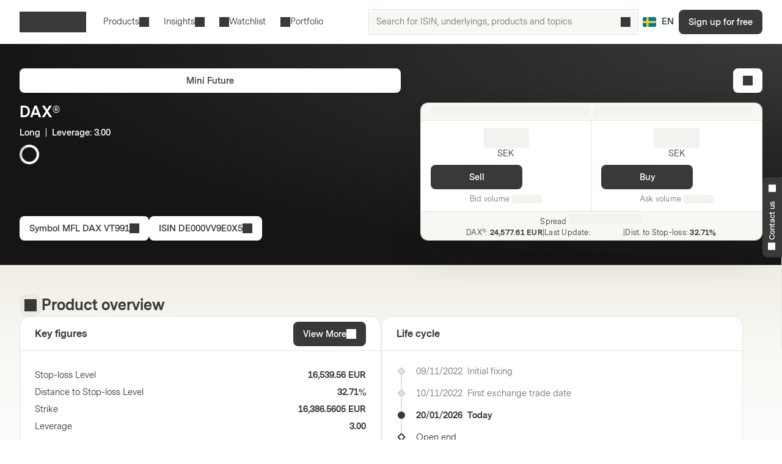

--- FILE ---
content_type: text/html; charset=utf-8
request_url: https://markets.vontobel.com/en-se/products/leverage/mini-futures/DE000VV9E0X5
body_size: 26764
content:
<!DOCTYPE html><html lang="en-se"><head><meta charSet="utf-8" data-next-head=""/><meta name="viewport" content="width=device-width" data-next-head=""/><meta name="google-site-verification" content="IaYJo-pawld2s4jRkVvRkRWy02ilfe-YRdKg44c3jak" data-next-head=""/><meta property="og:type" content="article" data-next-head=""/><link rel="canonical" href="https://markets.vontobel.com/en-se/products/leverage/mini-futures/DE000VV9E0X5" data-next-head=""/><link rel="alternate" hrefLang="x-default" href="https://markets.vontobel.com/en-se/products/leverage/mini-futures/DE000VV9E0X5" data-next-head=""/><link rel="alternate" hrefLang="sv-se" href="https://markets.vontobel.com/sv-se/produkter/leverage/mini-future/DE000VV9E0X5" data-next-head=""/><meta property="og:title" content="Product | Vontobel Markets" data-next-head=""/><meta name="twitter:card" content="summary" data-next-head=""/><meta name="twitter:site" content="@Vontobel" data-next-head=""/><meta name="twitter:title" content="Product | Vontobel Markets" data-next-head=""/><meta property="og:image" content="https://res.cloudinary.com/vontobel/image/upload/f_auto,w_1280,q_auto,c_fill,g_auto,ar_16:9/app//opengraphjpg" data-next-head=""/><meta name="twitter:image" content="https://res.cloudinary.com/vontobel/image/upload/f_auto,w_1280,q_auto,c_fill,g_auto,ar_16:9/app//opengraphjpg" data-next-head=""/><meta name="description" content="Mini Future on DAX® - Long  |  Strike: 16,386.5605 EUR. Learn more now." data-next-head=""/><meta name="robots" content="index,follow" data-next-head=""/><meta name="googlebot" content="index,follow" data-next-head=""/><title data-next-head="">MFL DAX VT991 | DAX® Long Mini Future</title><link rel="icon" href="/favicons/32.png" sizes="32x32"/><link rel="icon" href="/favicons/icon.svg" type="image/svg+xml"/><link rel="apple-touch-icon" href="/apple-touch-icon.png"/><link rel="manifest" href="/manifest.webmanifest"/><link data-next-font="" rel="preconnect" href="/" crossorigin="anonymous"/><link nonce="4a8c580d" rel="preload" href="/_next/static/css/1e2cb717b5a7dfcf.css" as="style"/><link nonce="4a8c580d" rel="preload" href="/_next/static/css/9d1cf9ae050a897e.css" as="style"/><link nonce="4a8c580d" rel="preload" href="/_next/static/css/6e32d4e2542d1b34.css" as="style"/><link nonce="4a8c580d" rel="preload" href="/_next/static/css/13c87de25526d51c.css" as="style"/><script nonce="4a8c580d">
    Object.defineProperty(window, '__ENV', {
        value: Object.freeze({"PUBLIC_IAM_NEXTAUTH_BASEPATH":"/app/auth","PUBLIC_IAM_CLIENT_ID":"markets-client","PUBLIC_BROKERIZE_CLIENT_ID":"BTAYDGkoK85aUYlf","PUBLIC_TEALIUM_PROFILE":"derinet-website-v3","PUBLIC_IAM_WELLKNOWN_URL":"https://access.deritrade.com/oauth2/realms/vontobel/realms/external/realms/deritrade/.well-known/openid-configuration","PUBLIC_PLATFORM_API":"/api","PUBLIC_IAM_LOGOUT_URL":"https://access.deritrade.com/logout?app=markets","PUBLIC_APPINSIGHTS_CLOUD_ROLE_NAME":"derinet-app","PUBLIC_IMAGE_LOADER":"cloudinary","PUBLIC_CMS_API":"/cms","PUBLIC_TEALIUM_ENVIRONMENT":"prod","PUBLIC_CLOUDINARY_ENV":"prod","PUBLIC_IAM_IDP_BASE_URL":"https://access.deritrade.com/oauth2/realms/root/realms/vontobel/realms/external/realms/deritrade","PUBLIC_APPINSIGHTS_INSTRUMENTATIONKEY":"InstrumentationKey=543584ad-e2ea-4e4c-afe8-7593f878b385;IngestionEndpoint=https://westeurope-3.in.applicationinsights.azure.com/;LiveEndpoint=https://westeurope.livediagnostics.monitor.azure.com/;ApplicationId=beee513b-4284-4746-88b2-d8c2eec2dae5","PUBLIC_MEDIA_API":"https://res.cloudinary.com/vontobel","PUBLIC_TARGET_ENV":"prod","PUBLIC_TARGET_PREVIEW":"false","PUBLIC_IAM_PROVIDERNAME":"vontobel","PUBLIC_BROKERIZE_API_URL":"https://api.brokerize.com","PUBLIC_CMS_PREVIEW_API":""}),
        writable: false,
        configurable: false
    });
    </script><base href="/"/><link nonce="4a8c580d" rel="stylesheet" href="/_next/static/css/1e2cb717b5a7dfcf.css" data-n-g=""/><link nonce="4a8c580d" rel="stylesheet" href="/_next/static/css/9d1cf9ae050a897e.css" data-n-p=""/><link nonce="4a8c580d" rel="stylesheet" href="/_next/static/css/6e32d4e2542d1b34.css" data-n-p=""/><link nonce="4a8c580d" rel="stylesheet" href="/_next/static/css/13c87de25526d51c.css" data-n-p=""/><noscript data-n-css="4a8c580d"></noscript><script defer="" nonce="4a8c580d" noModule="" src="/_next/static/chunks/polyfills-42372ed130431b0a.js"></script><script src="/_next/static/chunks/webpack-4f726ff7401b9bbc.js" nonce="4a8c580d" defer=""></script><script src="/_next/static/chunks/framework-d3e973b965f3dc10.js" nonce="4a8c580d" defer=""></script><script src="/_next/static/chunks/main-d7462a95b1f8ff6d.js" nonce="4a8c580d" defer=""></script><script src="/_next/static/chunks/pages/_app-50193ebed073cbe5.js" nonce="4a8c580d" defer=""></script><script src="/_next/static/chunks/3a912d1d-5d0ea9d1154c4216.js" nonce="4a8c580d" defer=""></script><script src="/_next/static/chunks/7040-e2098da9940c2994.js" nonce="4a8c580d" defer=""></script><script src="/_next/static/chunks/4919-17ff03996c0c245f.js" nonce="4a8c580d" defer=""></script><script src="/_next/static/chunks/5587-b66f8701f7a2f7b2.js" nonce="4a8c580d" defer=""></script><script src="/_next/static/chunks/304-7e09deda01a6830a.js" nonce="4a8c580d" defer=""></script><script src="/_next/static/chunks/8736-fd840190ea6dcba3.js" nonce="4a8c580d" defer=""></script><script src="/_next/static/chunks/9444-87c7421466e84e71.js" nonce="4a8c580d" defer=""></script><script src="/_next/static/chunks/4275-8145958427efc257.js" nonce="4a8c580d" defer=""></script><script src="/_next/static/chunks/1948-d449120e8d7af43e.js" nonce="4a8c580d" defer=""></script><script src="/_next/static/chunks/1180-ab30b6a5a8a38c1b.js" nonce="4a8c580d" defer=""></script><script src="/_next/static/chunks/pages/types/ProductDetailPage-5ea963b4088443b0.js" nonce="4a8c580d" defer=""></script><script src="/_next/static/5V4LWm95Yl9TaU6T8C0X9/_buildManifest.js" nonce="4a8c580d" defer=""></script><script src="/_next/static/5V4LWm95Yl9TaU6T8C0X9/_ssgManifest.js" nonce="4a8c580d" defer=""></script></head><body tabindex="-1"><script nonce="4a8c580d" src="https://vtd.vontobel.com/derinet-website-v3/prod/utag.js" charSet="utf-8"></script><link rel="preload" as="image" href="flags/SE.svg"/><div id="__next"><div class="b"><header role="banner" data-testid="header" class="Pb Qb" data-track-component-id="08692452-0220-40d6-9c44-0e55a906c230"><a class="Rb Qd" target="_self" href="/en-se/products/leverage/mini-futures/DE000VV9E0X5#main-content"><span class="Kd Yd"><span style="--mis:url(/_next/static/media/arrowDownCircle.c3e40373.svg)" aria-hidden="true" class="rh _s"></span>Skip to content</span></a><div class="Ub"><a data-testid="vontobel_markets_home" data-track-page-id="5" data-track-label="markets_home" aria-label="Vontobel Markets" href="/en-se"><span style="--mis:url(/_next/static/media/logo.1ef77770.svg)" aria-label="Vontobel Markets" class="rh _s Jd" data-testid="vontobel_markets_logo"></span></a></div><div class="Vb"><nav class="Zb"><menu class="eF" data-testid="header_nav_menu"><li class="jR" data-testid="header_nav_item_0"><a class="kR nR mR" data-track-page-id="5939" data-testid="header_nav_link_0" href="/en-se/products">Products<span style="--mis:url(/_next/static/media/chevronDown.19f178bf.svg)" aria-hidden="true" class="rh _s oR"></span></a><div class="Fk Kk CS DS" style="--columns:1"><div class="Gk Hk"><div class="Jk"><div class="IS"><span>All structured products<!-- --> </span><a class="Fh Qd" target="_self" data-track-page-id="5939" href="/en-se/products"><span class="Kd Vd Yd" data-track-page-id="5939">View all<span style="--mis:url(/_next/static/media/arrowRight.da910af3.svg)" aria-hidden="true" class="rh _s"></span></span></a></div></div><section class="Ik"><div class="ES"><div class="FS"><h2 class="GS">Leverage products</h2><section><a class="lD nD uD" role="option" href="/en-se/products/leverage/bull-bear-certificates"><div class="mD"><span class="rD">Bull &amp; Bear Certificates</span><div class="wD"></div></div></a><a class="lD nD uD" role="option" href="/en-se/products/leverage/knock-out-warrants-open-end"><div class="mD"><span class="rD">Knock-Out Warrants Open End</span><div class="wD"></div></div></a><a class="lD nD uD" role="option" href="/en-se/products/leverage/mini-futures"><div class="mD"><span class="rD">Mini Futures</span><div class="wD"></div></div></a></section><hr/><h2 class="GS">Thematic investments</h2><section><a class="lD nD uD" role="option" href="/en-se/products/thematic/strategic-certificates"><div class="mD"><span class="rD">Strategic Certificates</span><div class="wD"></div></div></a><a class="lD nD uD" role="option" href="/en-se/products/thematic/tracker-certificates"><div class="mD"><span class="rD">Tracker Certificates</span><div class="wD"></div></div></a></section></div></div></section></div></div></li><li class="jR" data-testid="header_nav_item_1"><button class="kR mR" type="button">Insights<span style="--mis:url(/_next/static/media/chevronDown.19f178bf.svg)" aria-hidden="true" class="rh _s oR"></span></button><div class="Fk Kk BS"><div class="Gk"><section class="Ik"><a class="lD uD" role="option" data-track-page-id="15" href="/en-se/inspiration"><div class="mD"><span class="sD"><span style="--mis:url(/_next/static/media/book2.678b3aaa.svg)" aria-hidden="true" class="rh _s"></span></span><span class="rD">Blog</span><div class="wD"></div></div><span class="vD">Exciting insights into the latest investment ideas, videos, and know-how articles from the Markets Blog</span></a><a class="lD uD" role="option" data-track-page-id="96679" href="/en-se/newsletter"><div class="mD"><span class="sD"><span style="--mis:url(/_next/static/media/mail.2d63619a.svg)" aria-hidden="true" class="rh _s"></span></span><span class="rD">Newsletter</span><div class="wD"></div></div><span class="vD">Subscribe for the latest information about structured products	</span></a><a class="lD uD" role="option" data-track-page-id="1329" href="/en-se/education"><div class="mD"><span class="sD"><span style="--mis:url(/_next/static/media/watchlistStar.a39df60b.svg)" aria-hidden="true" class="rh _s" data-testid="watchlist_star_image"></span></span><span class="rD">Know-How</span><div class="wD"></div></div><span class="vD">Our comprehensive educational resources</span></a></section></div></div></li><li class="jR" data-testid="header_nav_item_2"><a class="kR lR" data-track-page-id="48074" data-testid="header_nav_link_2" href="/en-se/signup?origin=watchlist"><span style="--mis:url(/_next/static/media/watchlist.9cff62f2.svg)" aria-hidden="true" class="rh _s pR"></span>Watchlist</a></li><li class="jR" data-testid="header_nav_item_3"><a class="kR lR" data-track-page-id="48074" data-testid="header_nav_link_3" href="/en-se/signup?origin=portfolio"><span style="--mis:url(/_next/static/media/portfolio.2a4b7e33.svg)" aria-hidden="true" class="rh _s pR"></span>Portfolio</a></li></menu></nav><div class="Wb" data-testid="header_search_container"><div class="Xb"><div class="lF"><form role="search" autoComplete="off"><label><span class="sr-only">Search for ISIN, underlyings, products and topics</span><input type="text" role="searchbox" autoComplete="chrome-off" required="" title="" aria-invalid="true" aria-errormessage="No result has been found." placeholder="Search for ISIN, underlyings, products and topics" class="DM" data-testid="search_input" name="headerInputSearchText" value=""/></label><button tabindex="-1" class="EM" type="submit" data-testid="search_button"><span style="--mis:url(/_next/static/media/search.1336fc0d.svg)" aria-hidden="true" class="rh _s"></span><span class="sr-only">Search for ISIN, underlyings, products and topics</span></button><button class="FM" type="reset" data-testid="reset_button"><span style="--mis:url(/_next/static/media/x.8159de37.svg)" aria-hidden="true" class="rh _s"></span><span class="sr-only">clear</span></button></form></div></div></div></div><div class="Tb"><button class="hA gc" aria-label="Country: SE, Language: EN" type="button" data-testid="header_culture_button" data-culture="true"><img class="jA" src="flags/SE.svg" alt="Country: SE" data-testid="culture_flag"/><span class="iA" aria-label="Language: EN">EN</span></button></div><button class="Kd Ud Nd Yd Yb" type="button" title="Search" data-testid="header_search_toggle"><span style="--mis:url(/_next/static/media/search.1336fc0d.svg)" aria-hidden="true" class="rh _s"></span></button><div class="bc"><a class="Qd" target="_self" data-testid="header_signup" data-track-page-id="48074" href="/en-se/signup"><span class="Kd Yd" data-track-page-id="48074">Sign up for free</span></a></div><div class="fc"><button class="Kd Ud Nd Yd dc" type="button" title="Menu" data-testid="mobile_menu_toggle"><span style="--mis:url(/_next/static/media/menu.82b73894.svg)" aria-hidden="true" class="rh _s"></span></button></div></header><nav class="TF UF" data-testid="mobile_sidebar"><span class="cG"><button class="hA bG" aria-label="Country: SE, Language: EN" type="button" data-testid="mobile_sidebar_culture_button" data-culture="true"><img class="jA" src="flags/SE.svg" alt="Country: SE" data-testid="culture_flag"/><span class="iA" aria-label="Language: EN">EN</span></button></span><div class="VF"><menu class="XF" data-testid="mobile_sidebar_menu"><li class="YF fG" data-testid="mobile_sidebar_menu_item_0"><a data-track-page-id="48074" data-track-component-id="08692452-0220-40d6-9c44-0e55a906c230" data-testid="mobile_sidebar_nav_link_0" href="/en-se/signup?origin=watchlist"><span style="--mis:url(/_next/static/media/watchlist.9cff62f2.svg)" aria-hidden="true" class="rh _s"></span><span>Watchlist</span></a></li><li class="YF fG" data-testid="mobile_sidebar_menu_item_1"><a data-track-page-id="48074" data-track-component-id="08692452-0220-40d6-9c44-0e55a906c230" data-testid="mobile_sidebar_nav_link_1" href="/en-se/signup?origin=portfolio"><span style="--mis:url(/_next/static/media/portfolio.2a4b7e33.svg)" aria-hidden="true" class="rh _s"></span><span>Portfolio</span></a></li><li class="YF" data-testid="mobile_sidebar_menu_item_2"><a data-track-page-id="5939" data-track-component-id="08692452-0220-40d6-9c44-0e55a906c230" data-testid="mobile_sidebar_nav_link_2" href="/en-se/products"><span>Products</span></a></li><li class="YF" data-testid="mobile_sidebar_menu_item_3"><a data-track-page-id="15" data-track-component-id="08692452-0220-40d6-9c44-0e55a906c230" data-testid="mobile_sidebar_nav_link_3" href="/en-se/inspiration"><span>Blog</span></a></li><li class="YF" data-testid="mobile_sidebar_menu_item_4"><a data-track-page-id="1329" data-track-component-id="08692452-0220-40d6-9c44-0e55a906c230" data-testid="mobile_sidebar_nav_link_4" href="/en-se/education"><span>Know-How</span></a></li><li class="YF" data-testid="mobile_sidebar_menu_item_5"><a data-track-page-id="17" data-track-component-id="08692452-0220-40d6-9c44-0e55a906c230" data-testid="mobile_sidebar_nav_link_5" href="/en-se/help-center"><span>Help Center</span></a></li><div data-testid="mobile_sidebar_placeholder_0"></div></menu></div><div class="ZF" data-testid="mobile_sidebar_watchlist_container"><a class="aG Qd" target="_self" data-testid="mobile_sidebar_signup_button" data-track-page-id="48074" href="/en-se/signup"><span class="Kd Ld Yd" data-track-page-id="48074">Sign up for free</span></a></div></nav><main class="ic c" id="main-content" tabindex="-1"><div class="d _i"><article class="mi e"><div class="xd" data-testid="product_details_header_container" data-track-component-id="08692452-0220-40d6-9c44-0e55a906c244"><div class="Bd"><ul class="kj"></ul></div><div class="Cd"><a class="Qd" target="_self" data-testid="product_type_link" data-track-page-id="6117" href="/en-se/products/leverage/mini-futures"><span class="Kd Vd Yd" data-track-page-id="6117">Mini Future</span></a></div><div class="zd"><h3 class="Rc Ad" data-testid="underlying_name_label">DAX®</h3><span class="zj" data-testid="product_features"><span>Long</span><span>  |  </span><span>Leverage</span>: <span><span><span>3.00</span></span></span></span><div class="Aj"><div class="cp"><div class="rt"><div class="tt"></div></div></div></div><div class="Ed"></div></div><div class="Fd"><button class="Kd Vd Yd" type="button" data-track-component-id="2bf5c6a8-6b29-11ed-a1eb-0242ac120000" data-testid="symbol_button"><span>Symbol<!-- --> <!-- -->MFL DAX VT991</span><span style="--mis:url(/_next/static/media/copyToClipboard.836563e1.svg)" aria-hidden="true" class="rh _s"></span></button><button class="Kd Vd Yd" type="button" data-track-component-id="2bf5c6a8-6b29-11ed-a1eb-0242ac120000" data-testid="isin_button"><span>ISIN<!-- --> <!-- -->DE000VV9E0X5</span><span style="--mis:url(/_next/static/media/copyToClipboard.836563e1.svg)" aria-hidden="true" class="rh _s"></span></button></div><div class="yd"><button class="Kd Vd Ld Nd Yd" type="button" data-testid="add_portfolio_transaction_button" data-track-isin="DE000VV9E0X5" aria-label="Add to Portfolio"><span style="--mis:url(/_next/static/media/portfolioAdd.a854fa6b.svg)" aria-hidden="true" class="rh _s"></span></button></div><div class="Gd" data-testid="quote_box"><div class="qj _r"><div class="rj"><div class="Ly"><div class="My"><div data-testid="lastUpdateSkeleton" class="OB Oy"></div></div><div class="OB Oy"></div></div></div><div class="sj"><div class="tj"><div class="wy"><div><h2 class="xy" data-testid="sell_price_label"><div data-testid="priceSkeleton" class="OB Cy"></div></h2><span class="yy" data-testid="sell_currency_label">SEK</span></div><button class="Kd Yd up" type="button" aria-disabled="false" data-testid="sell_button">Sell</button><div class="zy" data-testid="sell_volume_label">Bid volume<!-- --> <div data-testid="volumeSkeleton" class="OB Dy"></div></div></div></div><div class="uj"><div class="wy"><div><h2 class="xy" data-testid="buy_price_label"><div data-testid="priceSkeleton" class="OB Cy"></div></h2><span class="yy" data-testid="buy_currency_label">SEK</span></div><button class="Kd Yd up" type="button" aria-disabled="false" data-testid="buy_button">Buy</button><div class="zy" data-testid="buy_volume_label">Ask volume<!-- --> <div data-testid="volumeSkeleton" class="OB Dy"></div></div></div></div></div><div class="vj"><div class="oy"><p class="py" data-testid="spread_label"><small class="sy">Spread</small><span data-testid="spreadSkeleton" class="OB uy"></span></p><p class="qy"><span class="qy"><span data-testid="underlying_price_label"><span title="DAX®">DAX®<!-- -->:</span> <strong class="ry">24,577.61 EUR</strong></span><span>|</span><span data-testid="underlying_last_update_label">Last Update<!-- -->:<!-- --> <span data-testid="underlyingPriceSkeleton" class="OB vy"></span></span><span>|</span><span>Dist. to Stop-loss<!-- -->:<!-- --> <span class="ry"><span>32.71%</span></span></span></span></p></div></div></div></div></div></article></div><div class="h"><article class="mi g" data-testid="product_overview_section"><div class="Hi f pi" data-testid="product_overview"><div class="Ii"><div class="Ji m" data-testid="product_overview"><span style="--mis:url(/_next/static/media/product.cf73f8b3.svg)" aria-hidden="true" class="rh _s" data-testid="product_image"></span></div><h3 class="Rc" data-testid="product_overview">Product overview</h3></div></div><div class="Vr"><div class="Wr" data-testid="key_figures_section"><div class="Xr"><h3 class="Yr" data-testid="key_figures_title">Key figures</h3><button class="Kd Vd Yd" type="button" data-testid="information_button">View More<span style="--mis:url(/_next/static/media/arrowRight.da910af3.svg)" aria-hidden="true" class="rh _s"></span></button></div><div class="Zr"><table class="MH bs" data-testid="key_figures_table"><tbody data-testid="table_body"><tr class="OH" data-inactive="false" style="--collapsible-animation-order:1" data-testid="table_row_0"><td class="JH"><div class="BL"><span class="CL">Stop-loss Level</span></div></td><td class="JH QH"><div class="AL">16,539.56 EUR</div></td></tr><tr class="OH" data-inactive="false" style="--collapsible-animation-order:2" data-testid="table_row_1"><td class="JH"><div class="BL"><span class="CL">Distance to Stop-loss Level</span></div></td><td class="JH QH"><div class="AL"><span><span>32.71%</span></span></div></td></tr><tr class="OH" data-inactive="false" style="--collapsible-animation-order:3" data-testid="table_row_2"><td class="JH"><div class="BL"><span class="CL">Strike</span></div></td><td class="JH QH"><div class="AL">16,386.5605 EUR</div></td></tr><tr class="OH" data-inactive="false" style="--collapsible-animation-order:4" data-testid="table_row_3"><td class="JH"><div class="BL"><span class="CL">Leverage</span></div></td><td class="JH QH"><div class="AL"><span><span>3.00</span></span></div></td></tr><tr class="OH" data-inactive="false" style="--collapsible-animation-order:5" data-testid="table_row_4"><td class="JH"><div class="BL"><span class="CL">Ratio</span></div></td><td class="JH QH"><div class="AL">0.001</div></td></tr></tbody></table></div></div></div><article class="fs" data-testid="life_cycle_section"><div class="gs" data-testid="life_cycle_timeline"><div class="hs"><h3 class="is" data-testid="life_cycle_title">Life cycle</h3></div><ul class="js"><li class="ks ms"><time dateTime="2022-11-09T09:28:55" class="ps" data-testid="timeline_date">09/11/2022</time><span data-testid="timeline_item">Initial fixing</span></li><li class="ks ms"><time dateTime="2022-11-10T00:00:00" class="ps" data-testid="timeline_date">10/11/2022</time><span data-testid="timeline_item">First exchange trade date</span></li><li class="ks ns"><time dateTime="2026-01-20T00:00:00" class="ps" data-testid="timeline_date">20/01/2026</time><span data-testid="timeline_item">Today</span></li><li class="ks os ls"><span data-testid="timeline_item">Open end</span></li></ul></div></article></article></div><article class="mi g"></article><article class="mi g" data-testid="product_information_section"><div class="Io" data-track-component-id="08692452-0220-40d6-9c44-0e55a906c245"><div class="Hi" data-testid="product_information"><div class="Ii"><div class="Ji" data-testid="product_information"><span style="--mis:url(/_next/static/media/data.b753a8d7.svg)" aria-hidden="true" class="rh _s"></span></div><h3 class="Rc" data-testid="product_information">Product information</h3></div></div><div class="Ho"><div data-testid="documents_section"><div class="Cr"><h4 class="Sc  " data-testid="documents_title">Documents</h4><a class="Fh Qd" target="_self" data-testid="legal_documents_link" data-track-page-id="120" href="/en-se/legal-information"><span class="Kd Vd Yd" data-track-page-id="120">Legal documents<span style="--mis:url(/_next/static/media/arrowRight.da910af3.svg)" aria-hidden="true" class="rh _s"></span></span></a></div><div class="Dr" data-testid="documents_parent"><div class="OB yz zz"></div><div class="OB yz zz"></div><div class="OB yz zz"></div><div class="OB yz zz"></div></div></div><div data-testid="about_this_product_section" data-track-component-id="08692452-0220-40d6-9c44-0e55a906c246"><h4 class="Sc  " data-testid="about_this_product_title">About this product</h4><p class="Xn" data-testid="about_this_product_description">Mini Futures offer investors the opportunity to participate disproportionately - with a leverage effect - in the performance of an underlying with a small capital investment. Long Mini Futures can be used to speculate on rising prices, while short mini futures can be used to speculate on falling prices. The products have an unlimited term, provided the product is not terminated by reaching the stop-loss level (or stop-loss barrier). In addition, a wide selection of underlyings is available, such as shares, indices, commodities, precious metals, interest rate instruments, currency pairs and cryptocurrencies.

</p><a class="Fh Qd" target="_self" data-testid="learn_more_about_product_link" href="/en-se/education/6387/mini-futures"><span class="Kd Vd Yd">Learn more about Mini Futures<span style="--mis:url(/_next/static/media/arrowRight.da910af3.svg)" aria-hidden="true" class="rh _s"></span></span></a></div></div></div></article><div id="history" class="DB"><article class="mi"><div class="kH sH" data-testid="product_history_collapse_button"><button class="nH EB" data-testid="product_history_collapse_button"><div class="Hi" data-testid="product_history_title_label"><div class="Ii"><div class="Ji FB" data-testid="product_history_title_label"><span style="--mis:url(/_next/static/media/clock.fd756525.svg)" aria-hidden="true" class="rh _s"></span></div><h3 class="Rc" data-testid="product_history_title_label">Product History</h3></div></div><span class="Kd Td Nd Yd pH" data-testid="product_history_collapse_button"><span style="--mis:url(/_next/static/media/chevronDown.19f178bf.svg)" aria-hidden="true" class="rh _s rH uH"></span></span></button></div></article></div></main><section class="At" aria-labelledby="_R_1ll6_"><input type="checkbox" id="_R_1ll6H1_" class="Bt"/><label for="_R_1ll6H1_" class="Ct" data-testid="contact_handle"><span class="Dt _i" id="_R_1ll6_"><span style="--mis:url(/_next/static/media/phone.4031b594.svg)" aria-hidden="true" class="rh _s Et" data-testid="phone_image"></span>Contact us<span style="--mis:url(/_next/static/media/chevronUp.53596860.svg)" aria-hidden="true" class="rh _s Ft"></span></span></label><div class="Gt"><div class="Ht"><div class="Jt"><span class="oq rq pq uq It"><span><span style="--mis:url(/_next/static/media/phone.4031b594.svg)" aria-hidden="true" class="rh _s" data-testid="phone_image"></span></span>Contact us</span><h4 class="Sc  ">Any questions?</h4></div><div class="Jt">Contact us via email<a href="mailto:markets.sweden@vontobel.com"><span style="--mis:url(/_next/static/media/mail.2d63619a.svg)" aria-hidden="true" class="rh _s"></span>markets.sweden@vontobel.com</a></div><div class="Jt">You can contact us by phone Monday to Friday 8:00-18.00 (CET). From 18:00 to 22:00 for urgent questions related to quoting issues, you will find the “Report a problem” button directly on the product page.<!-- -->:<a href="tel:+4620798835"><span style="--mis:url(/_next/static/media/phone.4031b594.svg)" aria-hidden="true" class="rh _s" data-testid="phone_image"></span>020798835</a></div></div></div></section><div class="Kb _i"><footer class="mi" data-testid="footer"><div class="fR _r OQ"></div><form class="NQ _r OQ" data-testid="newsletter_form" noValidate=""><div class="PQ _i"><figure class="TQ aB"><img src="https://res.cloudinary.com/vontobel/image/upload/f_auto,w_480,q_auto,c_limit/prod//contentassets/6cd12ce38dd44544a30aa13f78758aed/newsletter-overlay-v2" srcSet="https://res.cloudinary.com/vontobel/image/upload/f_auto,w_480,q_auto,c_limit/prod//contentassets/6cd12ce38dd44544a30aa13f78758aed/newsletter-overlay-v2 480w, https://res.cloudinary.com/vontobel/image/upload/f_auto,w_800,q_auto,c_limit/prod//contentassets/6cd12ce38dd44544a30aa13f78758aed/newsletter-overlay-v2 800w, https://res.cloudinary.com/vontobel/image/upload/f_auto,w_960,q_auto,c_limit/prod//contentassets/6cd12ce38dd44544a30aa13f78758aed/newsletter-overlay-v2 960w" sizes="(min-width: 768px) 478px, 100vw" alt="" style="position:absolute;width:100%;height:100%;inset:0;object-fit:cover;object-position:initial" loading="lazy" decoding="async" data-testid="newsletter_image"/></figure><button class="Kd Nd Yd VQ" type="button" data-testid="newsletter_close"><span style="--mis:url(/_next/static/media/x.8159de37.svg)" aria-label="Close" class="rh _s iR"></span></button></div><div class="RQ"><h3 class="Rc" data-testid="newsletter_heading">Markets Newsletter</h3><button class="Kd Ud Nd Yd VQ" type="button" data-testid="newsletter_close"><span style="--mis:url(/_next/static/media/x.8159de37.svg)" aria-label="Close" class="rh _s iR"></span></button></div><div class="UQ"><div class="SQ"><h3 class="Rc" data-testid="newsletter_heading">Markets Newsletter</h3><p class="XQ" data-testid="newsletter_text">Subscribe to receive information about structured products</p><div class="YQ"><button class="Kd Yd WQ" type="button" data-testid="newsletter_mobile_next">Subscribe<span style="--mis:url(/_next/static/media/arrowRight.da910af3.svg)" aria-hidden="true" class="rh _s"></span></button></div></div><div class="ZQ"><div class="aR"><span class="mn">Title</span><div class="Nk"><div class="Gh Qd"><input type="radio" id="_R_66t4q5l6_" class="Hh" data-testid="salutation_2_checkbox" name="salutation" value="2"/><label class="Kd Zd Yd Ih Kh Lh" for="_R_66t4q5l6_" data-testid="salutation_2">Mr</label></div><div class="Gh Qd"><input type="radio" id="_R_a6t4q5l6_" class="Hh" data-testid="salutation_1_checkbox" name="salutation" value="1"/><label class="Kd Zd Yd Ih Kh Lh" for="_R_a6t4q5l6_" data-testid="salutation_1">Mrs</label></div></div></div><div class="bR"><div class="ai"><label class="mn" for="newsletterFirstName">First name</label><div class="Qh Th" aria-disabled="false"><input type="text" class="Rh" maxLength="80" aria-invalid="false" aria-errormessage="newsletterFirstName-validation-error-text" id="newsletterFirstName" placeholder="Enter your first name" name="newsletterFirstName"/></div></div></div><div class="cR"><div class="ai"><label class="mn" for="newsletterLastName">Last name</label><div class="Qh Th" aria-disabled="false"><input type="text" class="Rh" maxLength="80" aria-invalid="false" aria-errormessage="newsletterLastName-validation-error-text" id="newsletterLastName" placeholder="Enter your last name" name="newsletterLastName"/></div></div></div><div class="dR"><div class="ai"><label class="mn" for="newsletterEmail">Email address</label><div class="Qh Th" aria-disabled="false"><input type="email" class="Rh" maxLength="80" aria-invalid="false" id="newsletterEmail" placeholder="Enter your email address" data-testid="newsletter_email_input" name="newsletterEmail"/></div></div></div><span data-testid="newsletter_legal_text" class="eR"><p>Your personal data will be processed to provide information as per <a href="/en-se/privacy-policy">Vontobel Privacy Policy.</a></p></span><div class="gR"><button class="Kd Yd hR WQ" type="submit" aria-disabled="false" data-testid="newsletter_subscribe">Subscribe</button></div></div></div></form><div class="Lb" data-testid="footer_links" data-track-component-id="08692452-0220-40d6-9c44-0e55a906c231"></div><div class="Mb"></div><div class="qo" data-testid="footer_text"><div class="ro" data-testid="rights_reserved"><a data-testid="vontobel_markets_home" data-track-page-id="5" data-track-label="markets_home" aria-label="Vontobel Markets" href="/en-se"><span style="--mis:url(/_next/static/media/logo.1ef77770.svg)" aria-label="Vontobel Markets" class="rh _s Jd" data-testid="vontobel_markets_logo"></span></a><p data-testid="rights_reserved_text">Vontobel Markets – Bank Vontobel Europe AG and/or affiliates. All rights reserved.</p></div><div class="so" data-testid="important_legal_info"><p class="to" data-testid="important_legal_info_text">Please read this information before continuing, as products and services contained on this website are not accessible to certain persons. Of importance are the respective prospectuses which are attainable from the issuer: Vontobel Financial Products GmbH, Bockenheimer Landstrasse 24, DE-60323 Frankfurt am Main, Germany, as well as from this website.</p></div></div></footer></div></div><!--$--><!--/$--></div><div id="brokerize-modal-portal" style="position:fixed;z-index:60"></div><script id="__NEXT_DATA__" type="application/json" nonce="4a8c580d">{"props":{"pageProps":{"hasBaseData":true,"sessionCtx":{"culture":"en-se","investorType":1},"nonce":"4a8c580d","pathname":"/products/leverage/mini-futures/DE000VV9E0X5","_nextI18Next":{"initialI18nStore":{"en-se":{"common":{"articledetail.disclaimerriskstitle":"Risks","articledetail.legalinformationlinktext":"Important Notice","articleoverview.latestarticles":"All Articles","authordetail.modaltitle":"Author details","common.action":"Action","common.advertisement":"Advertisement","common.all":"All","common.allStructuredProducts":"All structured products","common.alternativecurrency":"Alternative Currency","common.alternativecurrencyabbreviated":"Alt. Currency","common.amount":"Amount","common.apply":"Apply","common.ask":"Ask","common.assetClassPlaceholder":"Select Asset classes","common.assetclass_other":"Asset classes","common.back":"Back","common.backtohome":"Back to Home","common.barrier":"Barrier","common.barrierdistance":"Risk Buffer","common.barrierhit":"Barrier Hit","common.barrierobservation":"Barrier Observation","common.bid":"Bid","common.bonus":"Bonus","common.bonusamount":"Bonus Amount","common.bonuslevel":"Bonus Level","common.bonusyield":"Bonus Yield","common.callinterval":"Call Interval","common.calllevel":"Call Level","common.cancel":"Cancel","common.cap":"Cap","common.capitalprotection":"Capital Protection","common.clear":"clear","common.clearall":"Clear all","common.close":"Close","common.closeAction":"Close","common.contactUs":"Contact us","common.containing":"containing","common.content":"Contents","common.copiedtoclipboard":"copied to clipboard","common.copyToClipboard":"Copy to clipboard","common.country":"Country","common.coupon":"Coupon","common.couponperannum":"Coupon p.a.","common.coupontype":"Coupon type","common.createAccount":"Create your account","common.currency":"Currency","common.currentpriceindicative":"Price (indicative)","common.dailytrend":"Daily Trend","common.date":"Date","common.dateadded":"Date added","common.delete":"Delete","common.delta":"Delta","common.direction":"Direction","common.discount":"Discount","common.distancetobarrier":"Distance to Barrier","common.distancetobarrier.worstof":"Worst-Of: Based on the underlying with the smallest distance-to-barrier","common.disttobarrier":"Dist. to Barrier","common.disttoknockout":"Dist. to Knock-out","common.disttostoploss":"Dist. to Stop-loss","common.disttostrike":"Dist. to Strike","common.download":"Download","common.downloadPdf":"Download PDF","common.edit":"Edit","common.features":"Features","common.filter.max":"Max.","common.filter.min":"Min.","common.filteredby":"Filtered by","common.financinglevel":"Financing Level","common.floor":"Floor","common.frequency":"Frequency","common.from":"From","common.industry_other":"Industries","common.investmentcurrency":"Investment Currency","common.investmentcurrencyabbreviated":"Inv. Currency","common.investortypetitle":"Investor Profile","common.isin":"ISIN","common.keyfigure":"Key figures","common.knockout":"Strike/Knock-out","common.knockoutlevel":"Knock-out Level","common.language":"Language","common.lastupdate":"Last Update","common.latest":"Latest","common.leverage":"Leverage","common.loadmore":"Load more","common.lowerbarrier":"Lower Barrier","common.maturity":"Maturity","common.max":"max","common.maxibonusamount":"Maxi Bonus Amount","common.maxreturn":"Yield Max","common.maxreturnpa":"Yield Max p.a.","common.menu":"Menu","common.minutesread":"min read","common.moreinfo":"More Info","common.myPortfolio":"My Portfolio","common.myWatchlist":"My Watchlist","common.name":"Name","common.next":"Next","common.no":"No","common.noitemfoundlong":"Sorry, we couldn’t find any {0} for","common.noitemfoundshort":"No {0} found","common.of":"of {0}","common.ok":"OK","common.omega":"Omega","common.or":"Or","common.pa":"{value} p.a.","common.participation":"Participation","common.pdfDocument":"PDF Document","common.performance":"Performance","common.perinterval":"Per Interval","common.period":"Time period","common.portfolio":"Portfolio","common.price":"Price","common.pricefactor":"Quoting","common.print":"Print","common.productDetails":"Product details","common.productssuffix":"products","common.producttype":"Product type","common.ratio":"Ratio","common.readmore":"Read more","common.refprice":"Ref. price","common.savePreferences":"Save Preferences","common.savesettings":"Save Settings","common.search":"Search","common.searcharticlesandvideos":"Search articles and videos","common.searchresults":"Search results","common.seealleducationarticles":"See all Education Articles","common.select":"Select","common.selectOneOption":"Please select one option","common.selectPortfolio":"Select portfolio","common.showall":"Show all","common.showless":"Show less","common.signUpButton":"Sign up for free","common.skipToContent":"Skip to content","common.sortOrder":"Order of sorting","common.sortOrderNumber":"Criteria {number}","common.spread":"Spread","common.stoploss":"Stop-loss","common.strike":"Strike","common.strikecap":"Strike (Cap)","common.strikeconstantleveragecertificate":"Valuation Price","common.strikelevel":"Strike","common.strikeprice":"Strike Price","common.structuredproducts":"Structured Products","common.subscriptionclosure":"Subscription closure","common.tags":"Tags","common.to":"To","common.today":"Today","common.trending":"Trending","common.type":"Type","common.underlying":"Underlying","common.underlyingDetails":"Underlying details","common.underlying_other":"Underlyings","common.upperbarrier":"Upper Barrier","common.viewProduct":"View product","common.viewall":"View all","common.year":"Year","common.yes":"Yes","countryselection.availablelanguage":"Available language","countryselection.confirmchangecountry":"Confirm","countryselection.selectCountry":"Select your country","countryselection.selectCountryInfoText":"Products and services may vary by country","countryselection.selectlanguage":"Select your language","disclaimer.acceptconditionsandcookiepreferences":"Accept Conditions and Cookie preferences","disclaimer.acceptconditionsandcookies":"Accept Conditions and Cookies","disclaimer.acceptconditionsandnotcookies":"Accept Conditions and decline Cookies","disclaimer.analyticscookies":"Analytics","disclaimer.cookiepolicy":"Cookie Policy","disclaimer.cookiesettings":"Cookie Settings","disclaimer.functionalcookies":"Functional","disclaimer.investorprofile":"Investor Profile","disclaimer.marketingcookies":"Marketing","disclaimer.performancetrackingcookies":"Personalization","disclaimer.privacyandcookies":"Privacy and Cookies","disclaimer.privacysettings":"Privacy preferences","disclaimer.termsandconditions":"Terms and Conditions of Use","error.error404heading":"Something’s missing.","error.error404subtitle":"Sorry, we couldn't find what you were looking for.","error.error500heading":"Sorry, unexpected error.","error.error500subtitle":"Please try again later, we are working on fixing the problem.","error.errorgenericheading":"Something went wrong","error.errorgenericsubtitle":"We couldn’t complete your request. Please try again later.","home.contactUs.title":"Is your question still unanswered?","home.education.text":"Unlock the power of informed decision making with our comprehensive educational resources.","home.education.title":"Educational content for smarter investing","home.productsinsubscriptionlinktext":"Products in subscription","home.realtimeindicators.allproductsfor":"All products for","home.realtimeindicators.graphnotavailable":"Graph not available","home.realtimeindicators.mostPopular":"Most popular","home.realtimeindicators.title":"Real-time indicators","home.realtimeindicators.topLosers":"Top losers","home.realtimeindicators.topWinners":"Top gainers","home.seeallfaqs":"See All Questions","home.why.1.text":"Search for products by filtering the product overview page with product type specific filters. ","home.why.1.title":"All relevant product information at a glance!","home.why.2.text":"Powerful search on all products, articles, education information and FAQs.","home.why.2.title":"Find products quickly and easily!","home.why.3.text":"Exciting investment ideas, insights and facts about structured products.","home.why.3.title":"Inspiration and Know-How","home.why.facts.subtitle":"Provided by one of Europe’s leading issuers of structured products.","home.why.facts.title":"Expertise. Experience. Tools. Market opportunities.","internalarearegistration.login":"Log in","internalarearegistration.loginmodaltitle":"It seems you’re not logged in","internalarearegistration.logout":"Log out","internalarearegistration.personalinformation":"Personal information","internalarearegistration.profilesettings":"Profile settings","internalarearegistration.signup":"Sign up","intradayproducts.allintradayproducts":"All Intraday Issued Products","introductionmodal.title2":"Vontobel Markets","legalinformation.costinformation.dataloaderror":"The cost Information for selected ISIN could not be found, please try again later","legalinformation.costinformation.disclaimertext":"We provide information about ratios that were applicable during previous years on this website, according to Commission Delegated Regulation (EU) 2017/653. You may receive the information in text form by entering the ISIN of the product above and submitting the request to us.","legalinformation.costinformation.entrycosts":"Entry Costs","legalinformation.costinformation.exitcosts":"Exit Costs","legalinformation.costinformation.exportbutton":"Export as CSV","legalinformation.costinformation.introduction":"Receive information about ratios during previous months and years","legalinformation.costinformation.ongoingcosts":"Ongoing Costs","legalinformation.costinformation.showcosthistorybutton":"Show Cost History","legalinformation.costinformation.summarycostindicator":"Summary cost indicator","legalinformation.costinformation.textboxplaceholder":"Please type an ISIN","legalinformation.organisedtradingsystem.dataloaderror":"No data found.","legalinformation.organisedtradingsystem.downloadbutton":"Download CSV","legalinformation.organisedtradingsystem.selectdatetext":"Select date","magazineDownloadPage.heading":"derinews - the Vontobel magazine","magazineDownloadPage.previousMagazinesHeading":"Previous Magazines","magazineDownloadPage.showOlder":"Show older magazines","magazineDownloadPage.subHeading":"Only available in German","newsletter.alreadysubscribed.emailplaceholder":"Your Subscription Email","newsletter.alreadysubscribed.headline":"Already subscribed? Manage your subscription","newsletter.alreadysubscribed.sendemailbutton":"Send","newsletter.alreadysubscribed.text":"In order to manage your subscription, please enter your email address. We will send you a link where you can access the manage subscription page.","newsletter.availableIn":"Available in {languages}","newsletter.emailConfirmedHeading":"Tell us more about yourself","newsletter.emailConfirmedLeadText":"Please take a moment and answer few optional questions below. We will use this information to personalize your newsletter experience.","newsletter.errorContactPointEmailNotFound":"The contact point email was not found.","newsletter.errorEmailNotSent":"The email could not be sent.","newsletter.errorHashIdMissing":"The hash id is missing","newsletter.errorLinkAlreadySent":"The confirmation link was already sent.","newsletter.errorLinkExpired":"The confirmation link has expired.","newsletter.interests":"What newsletters are you interested in?","newsletter.interests.blog.description":"\u003cul\u003e\u003cli\u003eInspiring insights into the latest investment trends\u003c/li\u003e\u003cli\u003eOverview of the blog articles published in the last days including videos and know-how articles\u003c/li\u003e\u003cli\u003eUsually 1x per week\u003c/li\u003e\u003c/ul\u003e","newsletter.interests.blog.name":"Blog","newsletter.interests.investmentIdeas.description":"\u003cul\u003e\u003cli\u003eStay informed about new products\u003c/li\u003e\u003cli\u003eBe inspired by our exciting investment ideas\u003c/li\u003e\u003cli\u003eStay up to date on the latest stock market developments\u003c/li\u003e\u003c/ul\u003e","newsletter.interests.investmentIdeas.name":"Investment Ideas","newsletter.interests.newInvestmentProducts.description":"\u003cul\u003e\u003cli\u003eOur latest investment products in subscription\u003c/li\u003e\u003cli\u003eTailor-made by our experts\u003c/li\u003e\u003cli\u003e2x per week\u003c/li\u003e\u003c/ul\u003e","newsletter.interests.newInvestmentProducts.name":"New Investment Products","newsletter.interests.newLeverageProducts.description":"\u003cul\u003e\u003cli\u003eOur latest leverage products at a glance\u003c/li\u003e\u003cli\u003eBe informed about new Bull \u0026 Bear Certificates, Mini Futures and Unlimited Turbos\u003c/li\u003e\u003cli\u003e1-2x per week\u003c/li\u003e\u003c/ul\u003e","newsletter.interests.newLeverageProducts.name":"New Leverage Products","newsletter.interests.printMailing.description":"\u003cul\u003e\u003cli\u003eOne of the leading Swiss investment magazines covering structured products\u003c/li\u003e\u003cli\u003eUp-to-date information on the latest investment themes and trends\u003c/li\u003e\u003cli\u003eWell-founded, professional, and to the point\u003c/li\u003e\u003cli\u003eFree of charge by post in German\u003c/li\u003e\u003c/ul\u003e","newsletter.interests.printMailing.name":"Print Mailing","newsletter.interests.quarterlyMagazine.description":"\u003cul\u003e\u003cli\u003eThe Vontobel Structured Products Magazine\u003c/li\u003e\u003cli\u003eRead the latest assessments of the capital markets, discover exciting investment ideas and new products\u003c/li\u003e\u003cli\u003eIn the know-how section, we present interesting facts from the world of Structured Products\u003c/li\u003e\u003cli\u003e1x per quarter\u003c/li\u003e\u003c/ul\u003e","newsletter.interests.quarterlyMagazine.name":"Quarterly Magazine","newsletter.interests.secondaryMarketOpportunities.description":"\u003cul\u003e\u003cli\u003eDiscover attractive opportunities in the secondary market\u003c/li\u003e\u003cli\u003eSelected investment products according to specific criteria\u003c/li\u003e\u003cli\u003e2x per month\u003c/li\u003e\u003c/ul\u003e","newsletter.interests.secondaryMarketOpportunities.name":"Secondary Market Opportunities","newsletter.interests.thematicInvestmentProducts.description":"","newsletter.interests.thematicInvestmentProducts.name":"Thematic Investment Products","newsletter.interests.video.description":"\u003cul\u003e\u003cli\u003eStay informed about the Swiss equity market incl. second tier of the Swiss equity market which can offer interesting opportunities\u003c/li\u003e\u003cli\u003eVideos with Vontobel expert Vivien Sparenberg\u003c/li\u003e\u003cli\u003e1x per week\u003c/li\u003e\u003c/ul\u003e","newsletter.interests.video.name":"Videos","newsletter.interests.webinar.description":"\u003cul\u003e\u003cli\u003eGet in touch with Vontobel experts and external speaker\u003c/li\u003e\u003cli\u003eGain deep insights and take your chance to ask your specific questions\u003c/li\u003e\u003cli\u003eJoin our free webinars\u003c/li\u003e\u003c/ul\u003e","newsletter.interests.webinar.name":"Webinar","newsletter.salutation":"Title","newsletter.salutation.mr":"Mr","newsletter.salutation.mrs":"Mrs","newsletter.subtitleManage":"How should we address you in the newsletter?","newsletter.titleManage":"Manage your subscription","newsletter.topicsErrorBlank":"Please select at least one newsletter","newsletter.unsubscribeButton":"Unsubscribe","newsletter.unsubscribeConfirmationHeading":"Unsubscribe","newsletter.unsubscribeConfirmationText":"Are you sure you want to unsubscribe? By clicking \"Unsubscribe\" you will no longer receive newsletters from Vontobel Markets.","newsletter.unsubscribeText":"If you no longer want to receive these emails, click here:","newsletterfooter.emaillabel":"Email address","newsletterfooter.subscribebutton":"Subscribe","newsletternotifications.alreadysusbcribedsuccess.headline":"Please check your email","newsletternotifications.alreadysusbcribedsuccess.text":"If you are already subscribed, please open the email we sent you and follow the link. Via the link, you can get to the \"Manage subscription\" page.","newsletternotifications.emailverified.headline":"Email verified!","newsletternotifications.emailverified.text":"You have successfully verified your {0} email address","newsletternotifications.formvalidationerror.headline":"Please review the form","newsletternotifications.formvalidationerror.text":"Not all fields have been filled correctly","newsletternotifications.subscribeerror.headline":"Subscription failed","newsletternotifications.subscribeerror.text":"An error occurred. Your subscription is not saved.","newsletternotifications.subscribeerrormailexists.headline":"Subscription already exists","newsletternotifications.subscribeerrormailexists.text":"The email is already subscribed.","newsletternotifications.subscribesuccess.headline":"Thank you for subscribing!","newsletternotifications.subscribesuccess.text":"Please check your inbox (incl. spam folder) and confirm your email address, if you are not yet subscribed.","newsletternotifications.unsubscribeerror.headline":"Unsubscribe failed","newsletternotifications.unsubscribeerror.text":"An error occurred. Your subscription is unchanged.","newsletternotifications.unsubscribesuccess.headline":"You have successfully unsubscribed","newsletternotifications.unsubscribesuccess.text":"You will no longer receive newsletters from Vontobel Markets.","newsletternotifications.updateprofileerror.headline":"Update failed","newsletternotifications.updateprofileerror.text":"An error occurred. Your profile is not saved.","newsletternotifications.updateprofilesuccess.headline":"Saved!","newsletternotifications.updateprofilesuccess.text":"Your changes have been saved.","newsletteroverlay.emaillabel":"Email address","newsletteroverlay.subscribebutton":"Subscribe","portfolio.addToPortfolio":"Add to Portfolio","portfolio.addTransaction":"Add transaction","portfolio.date.info":"Time range can only be after the first trading date and before maturity. Buy transaction is needed before sell transaction is possible.","portfolio.errors.500":"An error occurred. Please try again later.","portfolio.errors.invalidPrice":"Price needs to be between {min} and {max}","portfolio.errors.invalidquantity":"In portfolio: {max}","portfolio.errors.invalidtransaction":"Invalid transaction. Please check the date, quantity and price.","portfolio.errors.maxportfoliosreached":"Maximum amount of portfolios reached. Please delete portfolios or create a new one.","portfolio.errors.maxpositionsreached":"Maximum amount of open positions reached. Please close positions or create a new portfolio.","portfolio.errors.maxtransactionsreached":"Maximum amount of transactions per position reached. Please delete transactions or create a new portfolio.","portfolio.errors.multipleportfoliosexists":"Multiple portfolios exist","portfolio.errors.portfolionotfound":"Portfolio not found","portfolio.errors.productnotfound":"Product not found","portfolio.errors.transactionnotfound":"Transaction not found","portfolio.errors.zeroQuantity":"Quantity needs to be at least 1","portfolio.findProductTitle":"Find a product and add transaction to the portfolio:","portfolio.includingAccruedInterest":"{price} incl. accrued interests","portfolio.loginmodaltext":"Please log in or sign up to add products to your portfolio","portfolio.percentagePriceInfo":"The absolute price is calculated by the (Price * Nominal value) + Accrued interest (if any)","portfolio.productInputError":"Please type in a valid product ISIN or WKN","portfolio.productInputPlaceholder":"Please enter ISIN or WKN","portfolio.property.quantity":"Quantity","portfolio.property.total":"Total","portfolio.quantity.info":"The quantity has to be positive.","portfolio.updated":"Portfolio updated","price.atLeast":"Price needs to be at least {min}","price.atMost":"Price needs to be at most {max}","productdetail.askprice":"Ask price","productdetail.askvolume":"Ask volume","productdetail.barrierobservationatmaturitytooltip":"Barrier observations at maturity mean that built-in barriers are only observed at final fixing - during the term it is irrelevant whether the prices of the underlyings fall below the level of the barrier.","productdetail.barrierobservationonclosetooltip":"Whether a barrier event occurs is checked each trading day at closing.","productdetail.bidprice":"Bid price","productdetail.bidvolume":"Bid volume","productdetail.brokerdisclaimertext":"Vontobel is not responsible for the content of the following websites, and accepts no liability in this regard.","productdetail.brokerdisclaimertitle":"You are leaving Vontobel Markets","productdetail.buttons.buy":"Buy","productdetail.buttons.sell":"Sell","productdetail.chooseBrokerTextBrokerize":"Alternative: Go directly to your broker to make your order:","productdetail.choosebrokertext":"Choose your favorite broker to make your order:","productdetail.depositsecuredcertificatetooltip":"Structured products with reduced issuer risk. This protection is realized through collateralization with a deposit.","productdetail.disclaimers.days_0":"Today","productdetail.disclaimers.days_1":"Tomorrow","productdetail.disclaimers.days_other":"{inDays} days","productdetail.documentsheader":"Documents","productdetail.esgtooltip":"Sustainability feature: PAI (ESG strategy with consideration of environmental and social issues). For further information please visit our ESG (Sustainable Investment Products) information page.","productdetail.indexfamilydescription":"Index family description","productdetail.indexfamilydescriptionerror":"Failed to load index family description. Please try again later.","productdetail.indexhistory":"Index History","productdetail.indexhistoryerror":"Failed to load index history. Please try again later.","productdetail.indexhistorynoentry":"There are no events in index history for this Product.","productdetail.indexhistorynoentrytype":"There are no events in index history for {0} type.","productdetail.indexhistorynoentrywithfilter":"There are no events in index history for the current filter combination.","productdetail.indexhistorynoentryyear":"There are no events in index history for the year {0}.","productdetail.indextransactions":"Index Transactions","productdetail.indextransactionserror":"Failed to load index transactions. Please try again later.","productdetail.indextransactionsnoentry":"There are no events in index transactions for this Product.","productdetail.indextransactionsnoentryrange":"There are no transactions in index transactions for {0} range.","productdetail.intradayindexadjustmenttooltip":"If the reference instrument price reaches the relevant barrier, an intraday index adjustment takes place. A new valuation price and a new barrier are determined. This new valuation price serves as the basis for determining the subsequent performance.","productdetail.learnmoreabout":"Learn more about","productdetail.lifecycleheader":"Life cycle","productdetail.marketclosed":"Market closed","productdetail.marketopen":"Market open","productdetail.nominal":"nominal","productdetail.productaboutheader":"Product information","productdetail.productaboutheader.prospectus":"Legal Documents","productdetail.productabouttextheader":"About this product","productdetail.productadditionalinformationheader":"Additional Information","productdetail.productdocuments.legaldocumentslinklabel":"Legal documents","productdetail.producthistoryalltypes":"All types","productdetail.producthistoryallyears":"All years","productdetail.producthistoryerror":"Failed to load product history. Please try again later.","productdetail.producthistoryheader":"Product History","productdetail.producthistorynoentry":"There are no events in product history for this Product.","productdetail.producthistorynoentrytype":"There are no events in product history for {0} type.","productdetail.producthistorynoentrywithfilter":"There are no events in product history for the current filter combination.","productdetail.producthistorynoentryyear":"There are no events in product history for the year {0}.","productdetail.productoverviewheader":"Product overview","productdetail.quantotooltip":"The performance of the certificate is affected only by the performance of the Underlying Asset in its reference market and not by the performance of the exchange rate; the investor is therefore protected against exchange rate risk if the Underlying Asset is traded in a currency other than that of the certificate.","productdetail.referenceentitytooltip":"Structured products may be linked to the creditworthiness of reference entities. In addition to the usual risks such as market, currency and issuer risk, the investor bears the specific risks associated with or attributable to the respective reference entity.","productdetail.referenceunderlying":"Reference Instrument","productdetail.secondarymarkettooltip":"\"Secondary market phase\" means that for legal reasons we are only allowed to display price indications for these products on this website during the German stock exchange trading hours. In principle, the products can continue to be traded on the stock exchange and over the counter.","productdetail.swissdotstooltip":"This product is only tradable at the marketplace Swiss Dots by Swissquote.","productdetail.traderepublictooltip":"This product is only tradable at Trade Republic.","productdetail.tripartycollateralisedinstrumenttooltip":"TCM (Triparty Collateral Management) comprises the risk coverage and substitution of securities in real time. This means: protection in the event of issuer insolvency. The current value of the collateral-backed certificate is secured by the guaranteed by the guarantor in favor of the SIX Swiss Exchange.","productdetail.updatedon":"Updated","productdetail.updatedtoday":"Updated Today","productlandingpage.dailytrendshortdescription":"Performance Today","productlandingpage.learnmore":"Learn more","productlandingpage.mosttradedproducts":"Most Traded Products","productlandingpage.newestproducts":"Newest Products","productlandingpage.nodataintaberror":"Failed to load “{0}”. Please click on “View all products” to see all {1}.","productlandingpage.productcountcolumn":"Products","productlandingpage.selectproducttype":"Select Product type","productlandingpage.showless":"Show less","productlandingpage.showmore":"Show more","productlandingpage.viewallproducts":"View all products","productsinsubscription.allproductsinsubscription":"All products in subscription","search.allsearchresultsfor":"All search results for","search.error":"An error occurred during your search, please try again later.","search.lastsearches":"Recent searches","search.mostPopular":"Most popular searches","search.noresultsfound":"No results found","search.noresultsfoundlong":"Sorry, we couldn’t find any matches for","search.notfound":"No result has been found.","search.placeholderlong":"Search for ISIN, underlyings, products and topics","search.resultsin":"Results in","search.viewallarticles":"View all Articles","search.viewalleducation":"View all Education Articles","secondaryMarketOpportunity.allProductsLabel":"Attractive secondary market products","secondaryMarketOpportunity.emptyDescription":"Please check back later","secondaryMarketOpportunity.emptyTitle":"No attractive secondary market products available","types.articletype.column":"Column","types.articletype.commodity":"Commodities","types.articletype.cryptocurrencies":"Crypto Currencies","types.articletype.education":"Education","types.articletype.interview":"Interview","types.articletype.investmentidea":"Investment Idea","types.articletype.investmenttv":"Investment TV","types.articletype.investorsoutlook":"Investors’ Outlook","types.articletype.knowhow":"Know-how","types.articletype.magazine":"Magazine","types.articletype.radio":"Radio","types.articletype.thematicinvestments":"Thematic Investments","types.articletype.tradingmonday":"Trading Monday","types.articletype.video":"Video","types.articletype.vontobelnews":"Vontobel News","types.articletype.weeklynote":"Weekly Note","types.articletype.zurichstockexchange":"Zurich stock exchange","types.baseprospectusadditionaldocumenttype.article":"Articles of Association","types.baseprospectusadditionaldocumenttype.esgstandards":"Articles of Incorporation of EFGISFL","types.baseprospectusadditionaldocumenttype.financialdocument":"Financial Statements","types.baseprospectusadditionaldocumenttype.prolongationlist":"Prolongation lists","types.baseprospectusadditionaldocumenttype.registrationdocument":"Registration Documents","types.callability.autocallable":"Autocallable","types.callability.issuercallable":"Issuercallable","types.chartrange._1day":"1D","types.chartrange._1month":"1M","types.chartrange._1week":"1W","types.chartrange._1year":"1Y","types.chartrange._2days":"2D","types.chartrange.max":"Max","types.chartrange.yeartodate":"YTD","types.chartrangelong._1day":"1 Day","types.chartrangelong._1month":"1 Month","types.chartrangelong._1week":"1 Week","types.chartrangelong._1year":"1 Year","types.chartrangelong._2days":"2 Days","types.chartrangelong.max":"Max","types.chartrangelong.yeartodate":"Year to Date","types.collateralisation.no":"No","types.collateralisation.yes":"Yes","types.contenttype.article":"Inspiration","types.contenttype.article_other":"Inspiration","types.contenttype.education":"Education","types.contenttype.education_other":"Education","types.contenttype.faq":"FAQ Answer","types.contenttype.faq_other":"Faqs","types.contenttype.product":"Product","types.contenttype.product_other":"Products","types.contenttype.productcategory_other":"Product Categories","types.contenttype.producttype_other":"Product Types","types.contenttype.underlying_other":"Underlyings","types.couponmemorytype.fixcoupon":"Fix Coupon","types.couponmemorytype.inmemory":"Memory","types.direction.call":"Call","types.direction.long":"Long","types.direction.put":"Put","types.direction.short":"Short","types.investortype.private":"Private","types.investortype.professional":"Professional","types.language.chinese":"Chinese","types.language.czech":"Czech","types.language.danish":"Danish","types.language.dutch":"Dutch","types.language.english":"English","types.language.finnish":"Finnish","types.language.french":"French","types.language.german":"German","types.language.greek":"Greek","types.language.hungarian":"Hungarian","types.language.italian":"Italian","types.language.norwegian":"Norwegian","types.language.norwegianbokmal":"Norwegian","types.language.notset":"Other","types.language.polish":"Polish","types.language.portuguese":"Portuguese","types.language.slovakian":"Slovakian","types.language.spanish":"Spanish","types.language.swedish":"Swedish","types.pricefactor.percent":"Percentage","types.pricefactor.units":"Units","types.prodkatsvsp.constantleveragecertificate":"Constant Leverage-Zertifikat","types.prodkatsvsp.factorindexcertificate":"Constant Leverage-Zertifikat","types.productfeaturetype.airbag":"Airbag","types.productfeaturetype.athena":"Athena","types.productfeaturetype.barrier":"Barrier","types.productfeaturetype.callability":"Callability","types.productfeaturetype.collateralisation":"Collateralisation","types.productfeaturetype.couponperannum":"Coupon p.a.","types.productfeaturetype.coupontotal":"Coupon","types.productfeaturetype.currency":"Currency","types.productfeaturetype.finalfixing":"Maturity","types.productfeaturetype.leverage":"Leverage","types.productfeaturetype.lowerbarrier":"Lower Barrier","types.productfeaturetype.maxibonusamount":"Maxi Bonus Amount","types.productfeaturetype.maxicoupon":"Maxi Coupon","types.productfeaturetype.multi":"Multi","types.productfeaturetype.openend":"Open-End","types.productfeaturetype.quanto":"Quanto","types.productfeaturetype.stepdown":"Step Down","types.productfeaturetype.stepdowncalllevel":"Step Down","types.productfeaturetype.sustainable":"Sustainable","types.productfeaturetype.upperbarrier":"Upper Barrier","types.productfeaturetype.withMaturity":"With maturity","types.productgroup.plurallong.investment":"Investment Products","types.productgroup.plurallong.leverage":"Leverage Products","types.productgroup.plurallong.other":"Others","types.productgroup.plurallong.thematicinvestment":"Thematic Investment Products","types.producticon.autocallable":"Auto Callable","types.producticon.barrierhit":"Barrier Hit","types.producticon.barriermonitoringatmaturity":"Barrier Observation At Maturity","types.producticon.barriermonitoringdailybasedoncloseprice":"Barrier Observation Daily on Close","types.producticon.cancelled":"Cancelled","types.producticon.depositsecuredcertificate":"Deposit Secured Certificate","types.producticon.intradayindexadjustment":"Intraday Index Adjustment","types.producticon.issuercallable":"Issuer Callable","types.producticon.ordinarytermination":"Ordinary Termination","types.producticon.quanto":"Quanto","types.producticon.referenceentity":"Reference Debtor","types.producticon.secondarymarketphase":"Secondary Market Phase","types.producticon.soldout":"Sold Out","types.producticon.sustainability":"Product with Sustainability Features","types.producticon.swissdots":"SwissDots","types.producticon.traderepublic":"Trade Republic","types.producticon.tripartycollateralisedinstrument":"Triparty Collateralised Instrument","types.productidentifiertype.isin":"Isin","types.productidentifiertype.symbol":"Symbol","types.productidentifiertype.valor":"Valor","types.productidentifiertype.wkn":"Wkn","types.producttype.plurallong.amc":"Strategic Certificate","types.producttype.plurallong.barrierdiscountcertificate":"Discount Certificates with Barrier","types.producttype.plurallong.barrierreverseconvertible":"Barrier Reverse Convertibles","types.producttype.plurallong.bonuscertificate":"Bonus Certificates","types.producttype.plurallong.callablebarrierreverseconvertible":"Callable Barrier Reverse Convertibles","types.producttype.plurallong.callablebullbearcontractn":"Callable Bull Bear Contracts N","types.producttype.plurallong.callablemultibarrierreverseconvertible":"Multi Callable Barrier Reverse Convertibles","types.producttype.plurallong.callablemultireverseconvertible":"Multi Callable Reverse Convertibles","types.producttype.plurallong.callablereverseconvertible":"Callable Reverse Convertibles","types.producttype.plurallong.capitalproctectionnote":"Capital Protection Notes","types.producttype.plurallong.capitalprotectionnote":"Capital Proctection Notes","types.producttype.plurallong.capitalprotectionnotewithknockout":"Capital Protection Note with Knock-Out","types.producttype.plurallong.cappedbonuscertificate":"Capped Bonus Certificates","types.producttype.plurallong.cappedcapitalprotectionnote":"Capped Capital Protection Note","types.producttype.plurallong.cappedoutperformancecertificate":"Outperformance Certificates with Cap","types.producttype.plurallong.clc":"Bull \u0026 Bear Certificates","types.producttype.plurallong.creditlinkednote":"Credit Linked Notes","types.producttype.plurallong.discountcertificate":"Discount Certificates","types.producttype.plurallong.dualcurrencynote":"Dual Currency Notes","types.producttype.plurallong.expresscertificate":"Barrier Reverse Convertibles with Conditional Coupon","types.producttype.plurallong.expresscertificatewithoutbarrier":"Reverse Convertibles with Conditional Coupon","types.producttype.plurallong.inlinewarrant":"Inline Warrants","types.producttype.plurallong.kowarrant":"Warrants with Knock-Out","types.producttype.plurallong.kowarrantopenend":"Unlimited Turbos","types.producttype.plurallong.minifuture":"Mini Futures","types.producttype.plurallong.multibarrierdiscountcertificate":"Multi Discount Certificates with Barrier","types.producttype.plurallong.multibarrierexpresscertificate":"Multi Barrier Reverse Convertibles with Conditional Coupon","types.producttype.plurallong.multibarrierreverseconvertible":"Multi Barrier Reverse Convertibles","types.producttype.plurallong.multibonuscertificate":"Multi Bonus Certificates","types.producttype.plurallong.multicappedbonuscertificate":"Multi Capped Bonus Certificates","types.producttype.plurallong.multiexpresscertificate":"Multi Reverse Convertibles with Conditional Coupon","types.producttype.plurallong.multireverseconvertible":"Multi Reverse Convertibles","types.producttype.plurallong.other":"Others","types.producttype.plurallong.outperformancecertificate":"Outperformance certificates","types.producttype.plurallong.referenceentitycertificate":"Reference Entity Certificate","types.producttype.plurallong.reversecappedbonuscertificate":"Reverse Capped Bonus Certificates","types.producttype.plurallong.reverseconvertible":"Reverse Convertibles","types.producttype.plurallong.spreadwarrant":"Spread Warrants","types.producttype.plurallong.trackercertificate":"Tracker Certificates","types.producttype.plurallong.twinwincertificate":"Twin-Win Certificates","types.producttype.plurallong.warrant":"Warrants","types.producttype.singularlong.amc":"Strategic Certificate","types.producttype.singularlong.barrierdiscountcertificate":"Discount Certificate with Barrier","types.producttype.singularlong.barrierreverseconvertible":"Barrier Reverse Convertible","types.producttype.singularlong.bonuscertificate":"Bonus Certificate","types.producttype.singularlong.callablebarrierreverseconvertible":"Callable Barrier Reverse Convertible","types.producttype.singularlong.callablebullbearcontractn":"Callable Bull Bear Contract N","types.producttype.singularlong.callablemultibarrierreverseconvertible":"Multi Callable Barrier Reverse Convertible","types.producttype.singularlong.callablemultireverseconvertible":"Multi Callable Reverse Convertible","types.producttype.singularlong.callablereverseconvertible":"Callable Reverse Convertible","types.producttype.singularlong.capitalproctectionnote":"Capital Protection Note","types.producttype.singularlong.capitalprotectionnote":"Capital Proctection Note","types.producttype.singularlong.capitalprotectionnotewithknockout":"Capital Protection Note with Knock-Out","types.producttype.singularlong.cappedbonuscertificate":"Capped Bonus Certificate","types.producttype.singularlong.cappedcapitalprotectionnote":"Capped Capital Protection Note","types.producttype.singularlong.cappedoutperformancecertificate":"Outperformance Certificate with Cap","types.producttype.singularlong.clc":"Bull \u0026 Bear Certificate","types.producttype.singularlong.creditlinkednote":"Credit Linked Note","types.producttype.singularlong.discountcertificate":"Discount Certificate","types.producttype.singularlong.dualcurrencynote":"Dual Currency Note","types.producttype.singularlong.expresscertificate":"Barrier Reverse Convertible with Conditional Coupon","types.producttype.singularlong.expresscertificatewithoutbarrier":"Reverse Convertible with Conditional Coupon","types.producttype.singularlong.inlinewarrant":"Inline Warrant","types.producttype.singularlong.kowarrant":"Warrant with Knock-Out","types.producttype.singularlong.kowarrantopenend":"Warrant with Knock-Out Open End","types.producttype.singularlong.minifuture":"Mini Future","types.producttype.singularlong.multibarrierdiscountcertificate":"Multi Discount Certificate with Barrier","types.producttype.singularlong.multibarrierexpresscertificate":"Multi Barrier Reverse Convertible with Conditional Coupon","types.producttype.singularlong.multibarrierreverseconvertible":"Multi Barrier Reverse Convertible","types.producttype.singularlong.multibonuscertificate":"Multi Bonus Certificate","types.producttype.singularlong.multicappedbonuscertificate":"Multi Capped Bonus Certificate","types.producttype.singularlong.multiexpresscertificate":"Multi Reverse Convertible with Conditional Coupon","types.producttype.singularlong.multireverseconvertible":"Multi Reverse Convertible","types.producttype.singularlong.other":"Other","types.producttype.singularlong.outperformancecertificate":"Outperformance certificate","types.producttype.singularlong.referenceentitycertificate":"Reference Entity Certificate","types.producttype.singularlong.reversecappedbonuscertificate":"Reverse Capped Bonus Certificate","types.producttype.singularlong.reverseconvertible":"Reverse Convertible","types.producttype.singularlong.spreadwarrant":"Spread Warrant","types.producttype.singularlong.trackercertificate":"Tracker Certificate","types.producttype.singularlong.twinwincertificate":"Twin-Win Certificate","types.producttype.singularlong.warrant":"Warrant","types.producttype.singularshort.amc":"AMC","types.producttype.singularshort.barrierdiscountcertificate":"Discount Certificate with Barrier","types.producttype.singularshort.barrierreverseconvertible":"Barrier Reverse Convertible","types.producttype.singularshort.bonuscertificate":"Bonus Certificate","types.producttype.singularshort.callablebarrierreverseconvertible":"Callable Barrier Reverse Convertible","types.producttype.singularshort.callablebullbearcontractn":"Callable Bull Bear Contract N","types.producttype.singularshort.callablemultibarrierreverseconvertible":"Multi Callable Barrier Reverse Convertible","types.producttype.singularshort.callablemultireverseconvertible":"Multi Callable Reverse Convertible","types.producttype.singularshort.callablereverseconvertible":"Callable Reverse Convertible","types.producttype.singularshort.capitalproctectionnote":"Capital Protection Note","types.producttype.singularshort.capitalprotectionnote":"Capital Proctection Note","types.producttype.singularshort.capitalprotectionnotewithknockout":"Capital Protection Note with Knock-Out","types.producttype.singularshort.cappedbonuscertificate":"Capped Bonus Certificate","types.producttype.singularshort.cappedcapitalprotectionnote":"Capped Capital Protection Note","types.producttype.singularshort.cappedoutperformancecertificate":"Outperformance Certificate with Cap","types.producttype.singularshort.clc":"CLC","types.producttype.singularshort.creditlinkednote":"CLN","types.producttype.singularshort.discountcertificate":"Discount Certificate","types.producttype.singularshort.dualcurrencynote":"DCN","types.producttype.singularshort.expresscertificate":"Barrier Reverse Convertible with Conditional Coupon","types.producttype.singularshort.expresscertificatewithoutbarrier":"Reverse Convertible with Conditional Coupon","types.producttype.singularshort.inlinewarrant":"Inline Warrant","types.producttype.singularshort.kowarrant":"Warrant with Knock-Out","types.producttype.singularshort.kowarrantopenend":"Warrant with Knock-Out Open End","types.producttype.singularshort.minifuture":"Mini Future","types.producttype.singularshort.multibarrierdiscountcertificate":"Multi Discount Certificate with Barrier","types.producttype.singularshort.multibarrierexpresscertificate":"Multi Barrier Reverse Convertible with Conditional Coupon","types.producttype.singularshort.multibarrierreverseconvertible":"Multi Barrier Reverse Convertible","types.producttype.singularshort.multibonuscertificate":"Multi Bonus Certificate","types.producttype.singularshort.multicappedbonuscertificate":"Multi Capped Bonus Certificate","types.producttype.singularshort.multiexpresscertificate":"Multi Reverse Convertible with Conditional Coupon","types.producttype.singularshort.multireverseconvertible":"Multi Reverse Convertible","types.producttype.singularshort.other":"Other","types.producttype.singularshort.outperformancecertificate":"Outperformance certificate","types.producttype.singularshort.referenceentitycertificate":"ReferenceEntityCertificate","types.producttype.singularshort.reversecappedbonuscertificate":"Reverse Capped Bonus Certificate","types.producttype.singularshort.reverseconvertible":"Reverse Convertible","types.producttype.singularshort.spreadwarrant":"Spread Warrant","types.producttype.singularshort.trackercertificate":"Tracker Certificate","types.producttype.singularshort.twinwincertificate":"Twin-Win Certificate","types.producttype.singularshort.warrant":"Warrant","types.watchlisterror.inputinvalid":"Input invalid","types.watchlisterror.itemnotfound":"Not in the list","types.watchlisterror.maxwatchlistitemsreached":"You can have reached the maximum of 250 products. If you want to add new products,please remove items from Watchlist.","types.watchlisterror.none":"","types.watchlisterror.productalreadyinwatchlist":"Already in the list","types.watchlisterror.productnotfound":"Product not found","types.watchlisterror.unknownerror":"Unknown Error","userform.emailErrorInvalid":"Please enter a valid email","userform.emailerrorblank":"Email can't be blank","userform.emaillabel":"Email address","userform.emailplaceholder":"Enter your email address","userform.firstnameerrorblank":"Please enter a valid first name","userform.firstnamelabel":"First name","userform.firstnameplaceholder":"Enter your first name","userform.lastnameerrorblank":"Please enter a valid last name","userform.lastnamelabel":"Last name","userform.lastnameplaceholder":"Enter your last name","userform.missingtermsandconditionstext":"You must agree to the Terms and Conditions","userform.namechangedheading":"Name changed.","userform.namechangedtext":"You have successfully changed your name on your Vontobel Markets account.","userform.passworderrorblank":"Password can't be blank","userform.passwordinvalid":"Password does not match the policy (length 8 to 128 character, one upper case, one lower case, one number OR special character)","userform.passwordlabel":"Password","userform.passwordplaceholder":"Enter your password","userform.passwordstrongmessage":"Excellent job! Password strength is strong.","userform.passwordtooshortmessage":"Your password must be at least 8 characters","userform.passwordweakmessage":"This is an acceptable password","userform.salutationErrorBlank":"Please select your Title","userform.salutationmr":"Mr","userform.salutationms":"Ms","userform.salutationtitle":"Title","userform.savechanges":"Save changes","userform.showHidePassword":"Show/hide password","watchlist.addtowatchlist":"Add to Watchlist","watchlist.login":"Log in","watchlist.loginmodaltext":"Please log in or sign up to add products to your watchlist","watchlist.reachlimitation":"You can have reached the maximum of 250 products. If you want to add new products,please remove items from Watchlist.","watchlist.removefromwatchlist":"Remove from Watchlist","watchlist.resetfiltersandpaging":"Reset filters and paging","watchlist.selectWatchlist":"Select Watchlist","watchlist.signup":"Sign up","watchlist.updatedToastMessage":"Watchlist updated","watchlist.watchlist":"Watchlist"},"interaction":{"print.cityerrorinvalid":"Please enter a valid city","print.citylabel":"City","print.cityplaceholder":"Enter city","print.info":"The paper-based magazine can be send by post only to the initially selected country.","print.instructions":"Please enter additional information","print.postnumbererrorinvalid":"Please enter a valid postcode","print.postnumberlabel":"Postcode","print.postnumberplaceholder":"Enter postcode","print.printMailingTitle":"Subscribe to Derinews magazine by post (in German)","print.streeterrorinvalid":"Please enter a valid street name / number","print.streetlabel":"Street / Number","print.streetplaceholder":"Enter Street name and number","productdetail.reportissue.cancelbutton":"Cancel","productdetail.reportissue.email":"Email address","productdetail.reportissue.emailplaceholder":"Enter your email address","productdetail.reportissue.emailvalidationerrormessage":"Please enter your email address","productdetail.reportissue.errorline1":"The problem could not be reported","productdetail.reportissue.errorline2":"Please try again later","productdetail.reportissue.firstname":"First name","productdetail.reportissue.firstnameplaceholder":"Enter your first name","productdetail.reportissue.firstnamevalidationerrormessage":"Please enter your first name","productdetail.reportissue.lastname":"Last name","productdetail.reportissue.lastnameplaceholder":"Enter your last name","productdetail.reportissue.lastnamevalidationerrormessage":"Please enter your last name","productdetail.reportissue.phone":"Phone number (Optional)","productdetail.reportissue.phoneplaceholder":"Enter your phone number","productdetail.reportissue.problemdetailsplaceholder":"Please enter details","productdetail.reportissue.problemdetailstitle":"Problem details","productdetail.reportissue.problemdetailsvalidationerrormessage":"Please enter details about the problem","productdetail.reportissue.productisin":"Product ISIN","productdetail.reportissue.reasonsselectiontitle":"Please select one of the following options","productdetail.reportissue.reportbutton":"Report","productdetail.reportissue.reportdonebutton":"Done","productdetail.reportissue.reporterrordialogtitle":"Error","productdetail.reportissue.reportissuereason.other":"Other","productdetail.reportissue.reportissuereason.price":"Price not available","productdetail.reportissue.reportissuereason.trading":"Product can't be traded","productdetail.reportissue.reportretrybutton":"Retry","productdetail.reportissue.reportsubmitteddialogtitle":"Report Submitted","productdetail.reportissue.successline1":"Thank you for letting us know!","productdetail.reportissue.successline2":"Our team will review the report and reach out to you if they need additional information","productdetail.reportissue.title":"Report a problem"},"productdetail":{"brokerize.errorConnecting":"Failed to connect to Brokerize. Please try again later.","brokerize.learnMore":"Learn more","brokerize.learnMoreContent":"You can log in with these partner brokers and trade directly or view your portfolio without leaving the application. No additional costs are incurred for you. The highest security standards are guaranteed.","brokerize.legalInformation":"Legal information","brokerize.loadingBrokerize":"Loading Brokerize...","brokerize.loggedIn":"Logged in","brokerize.loginWith":"Login with","brokerize.logout":"Log out","brokerize.madePossibleBy":"Trading made possible by","brokerize.mobileBuySell":". Simply click on ‘’Sell’’ or ‘’Buy’’ button above.","brokerize.new":"NEW","brokerize.security":"Security","brokerize.securityInformation":"Security information","brokerize.selectPartnerBroker":"Select partner broker and trade immediately","brokerize.selectedBroker":"Selected broker","brokerize.sessionExpired":"Your session has expired. Please try again.","brokerize.tradeDirectly":"You can now \u003cb\u003etrade directly\u003c/b\u003e with your \u003cb\u003eexisting broker account\u003c/b\u003e","brokerize.tradeNowAtYourBroker":"Trade now at your broker","bxswiss.chart":"(powered by BX Swiss)","bxswiss.modal":"Powered by BX Swiss.","dates.month.april":"April","dates.month.august":"August","dates.month.december":"December","dates.month.february":"February","dates.month.january":"January","dates.month.july":"July","dates.month.june":"June","dates.month.march":"March","dates.month.may":"May","dates.month.november":"November","dates.month.october":"October","dates.month.september":"September","dates.monthshort.april":"Apr","dates.monthshort.august":"Aug","dates.monthshort.december":"Dec","dates.monthshort.february":"Feb","dates.monthshort.january":"Jan","dates.monthshort.july":"Jul","dates.monthshort.june":"Jun","dates.monthshort.march":"Mar","dates.monthshort.may":"May","dates.monthshort.november":"Nov","dates.monthshort.october":"Oct","dates.monthshort.september":"Sep","dates.weekday.friday":"Friday","dates.weekday.monday":"Monday","dates.weekday.saturday":"Saturday","dates.weekday.sunday":"Sunday","dates.weekday.thursday":"Thursday","dates.weekday.tuesday":"Tuesday","dates.weekday.wednesday":"Wednesday","dates.weekdayshort.friday":"Fri","dates.weekdayshort.monday":"Mon","dates.weekdayshort.saturday":"Sat","dates.weekdayshort.sunday":"Sun","dates.weekdayshort.thursday":"Thu","dates.weekdayshort.tuesday":"Tue","dates.weekdayshort.wednesday":"Wed","meta.description.learnmorenow":"Learn more now","meta.description.on":"on","pagination.currentPage":"Current page","pagination.firstPage":"First page","pagination.lastPage":"Last page","pagination.nextPage":"Next page","pagination.previousPage":"Previous page","productdetail.chart.notavailable":"Graph not available","productdetail.chart.notavailabletradingdate":"Product not traded yet","productdetail.chart.performanceindicator":"Product performance","productdetail.chart.seriestype.ask":"Product Ask Price","productdetail.chart.seriestype.bid":"Product","productdetail.chart.seriestype.close":"Product Close Price","productdetail.disclaimers.barrierhit":"Barrier hit:","productdetail.disclaimers.finalfixingdate_0":"Final fixing:","productdetail.disclaimers.finalfixingdate_1":"Final fixing:","productdetail.disclaimers.finalfixingdate_other":"Final fixing in","productdetail.disclaimers.firsttradedate_0":"First trading scheduled:","productdetail.disclaimers.firsttradedate_1":"First trading scheduled:","productdetail.disclaimers.firsttradedate_other":"First trading scheduled for","productdetail.disclaimers.fractionalSharesInfo":"Fractions of the share are paid out in cash.","productdetail.disclaimers.insubscription":"In subscription until","productdetail.disclaimers.lasttradedate_0":"Last trading day:","productdetail.disclaimers.lasttradedate_1":"Last trading day:","productdetail.disclaimers.lasttradedate_other":"Last trading day in","productdetail.disclaimers.legalcountry":"This product was issued for the \u003cstrong\u003e{country}\u003c/strong\u003e market","productdetail.disclaimers.legalcountry.denmark":"Danish","productdetail.disclaimers.legalcountry.finland":"Finnish","productdetail.disclaimers.legalcountry.france":"French","productdetail.disclaimers.legalcountry.germany":"German","productdetail.disclaimers.legalcountry.italy":"Italian","productdetail.disclaimers.legalcountry.norway":"Norwegian","productdetail.disclaimers.legalcountry.sweden":"Swedish","productdetail.disclaimers.legalcountry.switzerland":"Swiss","productdetail.disclaimers.legalcountry.unitedarabemirates":"Dubai International Financial District","productdetail.disclaimers.productwascalled":"Product was called","productdetail.disclaimers.repaymentamount":"Repayment:","productdetail.disclaimers.shares":"Shares","productdetail.disclaimers.termination.cancellationdate":"Cancellation day:","productdetail.disclaimers.termination.cancelled":"This product has been cancelled","productdetail.disclaimers.termination.expired":"This product is not traded anymore","productdetail.disclaimers.termination.extraordinarilyterminating_0":"Extraordinary termination:","productdetail.disclaimers.termination.extraordinarilyterminating_1":"Extraordinary termination:","productdetail.disclaimers.termination.extraordinarilyterminating_other":"Extraordinary termination in","productdetail.disclaimers.termination.extraordinaryterminationdate":"Extraordinary termination day:","productdetail.disclaimers.termination.knockoutreached":"Knock-out has been reached on:","productdetail.disclaimers.termination.officialnoticelink":"Official notice","productdetail.disclaimers.termination.ordinarilyterminating_0":"Ordinary termination:","productdetail.disclaimers.termination.ordinarilyterminating_1":"Ordinary termination:","productdetail.disclaimers.termination.ordinarilyterminating_other":"Ordinary termination in","productdetail.disclaimers.termination.ordinaryterminationdate":"Ordinary termination day:","productdetail.disclaimers.termination.repaid":"This product has been repaid","productdetail.disclaimers.termination.repaying_0":"Repayment:","productdetail.disclaimers.termination.repaying_1":"Repayment:","productdetail.disclaimers.termination.repaying_other":"Repayment in","productdetail.disclaimers.termination.repaymentamount":"Repayment:","productdetail.disclaimers.termination.repaymentdate":"Repayment day:","productdetail.disclaimers.termination.stoplossreached":"Stop-loss has been reached on:","productdetail.disclaimers.termination.terminated":"This product has been terminated","productinformation.documents.empty":"There are no documents available for this product.","productinformation.documents.error":"Failed to load documents. Please try again later.","relatedArticlesTitle":"Related articles on","types.documenttype.ais":"AIS","types.documenttype.amcpresentation":"Presentation","types.documenttype.brochure":"Brochures for {productType}","types.documenttype.co2flyer":"CO2-Emissions Allowances","types.documenttype.ea":"Final Terms","types.documenttype.ea2":"EA2","types.documenttype.eaaufstockung":"EAAufstockung","types.documenttype.efgarticlesofincorporation":"Articles of Incorporation of EFGISFL","types.documenttype.efgpricingsupplement":"Pricing Supplement","types.documenttype.efgprivateplacementprogramme":"Private Placement Program","types.documenttype.factsheet":"Factsheet","types.documenttype.fidlegwrapper":"Fidleg Wrapper","types.documenttype.flyer":"Flyer","types.documenttype.fxconfirmation":"Fx Confirmation","types.documenttype.indexguide":"Index Guide","types.documenttype.informationsheet":"Information Sheet","types.documenttype.kid":"Key Information Document","types.documenttype.pib":"PIB","types.documenttype.privateplacementterms":"Private Placement Terms","types.documenttype.prospectus":"Base Prospectus","types.documenttype.sa":"SA","types.documenttype.termsheet":"Final Terms","types.documenttype.underlyingcoemissionsinformationdocument":"CO2-Emissions Allowances","types.documenttype.underlyinginformationdocument":"Underlying Document","types.documenttype.underlyingvolatilityinformationdocument":"Information on Volatility","types.documenttype.volatilityflyer":"Information on Volatility","types.indextransactionaction.distribution":"distribution","types.indextransactionaction.extraordinaryadjustment":"extraordinary adjustment","types.indextransactionaction.increase":"increase","types.indextransactionaction.interest":"interest","types.indextransactionaction.reduce":"reduce","types.indextransactionaction.taxcorrection":"tax correction","types.indextransactionaction.withholdingtax":"withholding tax","types.indextransactionsrange.all":"All","types.indextransactionsrange.last180days":"Last 180 Days","types.indextransactionsrange.last30days":"Last 30 Days","types.indextransactionsrange.last360days":"Last 360 Days","types.indextransactionsrange.last90days":"Last 90 Days","types.keyfiguredescription.airbag":"Percentage from initial reference price","types.keyfiguredescription.conditionalnextbonusamount":"Coupon only paid, if criteria are fulfilled","types.keyfiguredescription.conditionalnextcouponpayment":"Coupon only paid, if criteria are fulfilled","types.lifecycleeventtype.announcementdate":"Termination announcement","types.lifecycleeventtype.barrierhit":"Barrier hit","types.lifecycleeventtype.barrierreached":"Barrier reached","types.lifecycleeventtype.call":"Called","types.lifecycleeventtype.called":"Called","types.lifecycleeventtype.cancellation":"Cancellation","types.lifecycleeventtype.finalfixing":"Final fixing","types.lifecycleeventtype.firstexchangetrade":"First exchange trade date","types.lifecycleeventtype.firsttrade":"First trade date","types.lifecycleeventtype.initialfixing":"Initial fixing","types.lifecycleeventtype.lasttrade":"Last trade date","types.lifecycleeventtype.openend":"Open end","types.lifecycleeventtype.payment":"Payment date","types.lifecycleeventtype.repayment":"Redemption","types.lifecycleeventtype.subscriptionend":"Subscription end","types.lifecycleeventtype.subscriptionstart":"Subscription start","types.lifecycleeventtype.terminationdate":"Termination","types.optionexercisetype.american":"American","types.optionexercisetype.european":"European","types.productchange.announcementoftermination":"Announcement of Termination","types.productchange.barrierevents":"Barrier Events","types.productchange.cancellationofplacementprocess":"Cancellation Of Placement Process","types.productchange.changeofdocuments":"Change Of Documents","types.productchange.corporateaction":"Corporate Action","types.productchange.couponpaymentclientnotification":"Coupon Payment Client Notification","types.productchange.dailyupdateuniverse":"Daily Update Universe","types.productchange.datacompletion":"Data Completion","types.productchange.datacorrectionintermsheet":"Data Correction In Termsheet","types.productchange.deletion":"Deletion","types.productchange.delistingandcancelling":"Delisting And Cancelling","types.productchange.dividendequivalentpayment":"Dividend Equivalent Payment","types.productchange.earlyredemption":"Early Redemption","types.productchange.earlyredemptionnotification":"Early Redemption Notification","types.productchange.floatingincomefixing":"Floating Income Fixing","types.productchange.importfromolddericms":"Import From Old DeriCMS","types.productchange.incomepayments":"Income Payments","types.productchange.incompleteimportfromdericms":"Incomplete Import from DeriCMS","types.productchange.increaseordecreaseofissue":"Increase Or Decrease of Issue","types.productchange.initialfixing":"Initial Fixing","types.productchange.internetpublication":"Internet publication","types.productchange.issuerchanges":"Issuer Changes","types.productchange.kidupdate":"KID Update","types.productchange.lossofpermit":"Loss Of Permit","types.productchange.newissue":"New Issue","types.productchange.noautocall":"No Autocall","types.productchange.notset":"Other","types.productchange.orderserviceclientnotification":"Order Service Client Notification","types.productchange.partialliquidation":"Partial Liquidation","types.productchange.preexpiryclientnotification":"Pre Expiry Client Notification","types.productchange.redemptions":"Redemptions","types.productchange.rulebasedparameteradjustment":"Rule Based Parameter Adjustment","types.productchange.sgxwarrantsreport":"SGX Warrants Report","types.productchange.stopandresumeofvaluation":"Stop And Resume Of Valuation","types.productchange.targetmarketupdate":"TargetMarketUpdate","types.productchange.technicalupdate":"Technical Update","types.productchange.template":"Template","types.productchange.updateofmifidcosts":"Update of MiFID Costs","types.productchange.updatetodefinitiveterms":"Updated terms","types.productchange.valuation":"Valuation","types.productchange.wmproduktgenehmigungsprozessmifid":"WM Produktgenehmigungsprozess MiFID","types.productchange.xfssimulation":"Xfs Simulation","types.productproperty.associationname":"EUSIPA categorisation","types.productproperty.barrier":"Barrier","types.productproperty.barrierobservation":"Barrier Observation","types.productproperty.cap":"Cap","types.productproperty.cosi":"Cosi","types.productproperty.cosiortcm":"COSI (or TCM)","types.productproperty.couponfrequency":"Coupon periods","types.productproperty.couponperannum":"Coupon p.a.","types.productproperty.daycount":"Day count convention","types.productproperty.denomination":"Nominal Value","types.productproperty.financingspread":"Financing spread","types.productproperty.guarantor":"Guarantor","types.productproperty.interestfractionrate":"Interest share","types.productproperty.issueprice":"Issue price","types.productproperty.issuer":"Issuer","types.productproperty.managementfee":"Index Fee p.a.","types.productproperty.marketname":"Listing","types.productproperty.maxpayout":"Max Payout","types.productproperty.maxreturnpa":"Yield Max p.a.","types.productproperty.optionexercisetype":"Style","types.productproperty.performancefee":"Performance Fee p.a.","types.productproperty.premium":"Premium","types.productproperty.premiumfractionrate":"Premium Component","types.productproperty.quanto":"Quanto","types.productproperty.quotingtype":"Pricing","types.productproperty.ratio":"Ratio","types.productproperty.settlementtype":"Redemption / Delivery","types.productproperty.strikeprice":"Strike Price","types.productproperty.tripartycollateralised":"TripartyCollateralised","types.producttype.associationname.amc":"Tracker Certificate","types.producttype.associationname.barrierdiscountcertificate":"Discount Certificate with Barrier","types.producttype.associationname.barrierreverseconvertible":"Barrier Reverse Convertible","types.producttype.associationname.bonuscertificate":"Bonus Certificate","types.producttype.associationname.callablebarrierreverseconvertible":"Callable Barrier Reverse Convertible","types.producttype.associationname.callablebullbearcontractn":"Callable Bull Bear Contract","types.producttype.associationname.callablemultibarrierreverseconvertible":"Multi Callable Barrier Reverse Convertible","types.producttype.associationname.callablemultireverseconvertible":"Multi Callable Reverse Convertible","types.producttype.associationname.callablereverseconvertible":"Callable Reverse Convertible","types.producttype.associationname.capitalproctectionnote":"Capital Protection Note","types.producttype.associationname.capitalprotectionnote":"Capital Protection Note","types.producttype.associationname.capitalprotectionnotewithknockout":"Capital Protection Note with Knock-Out","types.producttype.associationname.cappedbonuscertificate":"Capped Bonus Certificate","types.producttype.associationname.cappedcapitalprotectionnote":"Capped Capital Protection Note","types.producttype.associationname.cappedoutperformancecertificate":"Outperformance Certificate with Cap","types.producttype.associationname.clc":"Constant Leverage Certificate","types.producttype.associationname.creditlinkednote":"Credit Linked Note","types.producttype.associationname.discountcertificate":"Discount Certificate","types.producttype.associationname.dualcurrencynote":"Dual Currency Note","types.producttype.associationname.expresscertificate":"Barrier Reverse Convertible with Conditional Coupon","types.producttype.associationname.expresscertificatewithoutbarrier":"Reverse Convertible with Conditional Coupon","types.producttype.associationname.inlinewarrant":"Inline Warrant","types.producttype.associationname.kowarrant":"Unlimited Turbos","types.producttype.associationname.kowarrantopenend":"Unlimited Turbos","types.producttype.associationname.minifuture":"Mini Futures","types.producttype.associationname.multibarrierdiscountcertificate":"Multi Discount Certificate with Barrier","types.producttype.associationname.multibarrierexpresscertificate":"Multi Barrier Reverse Convertible with Conditional Coupon","types.producttype.associationname.multibarrierreverseconvertible":"Multi Barrier Reverse Convertible","types.producttype.associationname.multibonuscertificate":"Multi Bonus Certificate","types.producttype.associationname.multicappedbonuscertificate":"Multi Capped Bonus Certificate","types.producttype.associationname.multiexpresscertificate":"Multi Reverse Convertible with Conditional Coupon","types.producttype.associationname.multireverseconvertible":"Multi Reverse Convertible","types.producttype.associationname.other":"Structured Product","types.producttype.associationname.outperformancecertificate":"Outperformance Certificate","types.producttype.associationname.referenceentitycertificate":"Reference Entity Certificate","types.producttype.associationname.reversecappedbonuscertificate":"Reverse Capped Bonus Certificate","types.producttype.associationname.reverseconvertible":"Reverse Convertible","types.producttype.associationname.spreadwarrant":"Spread Warrant","types.producttype.associationname.trackercertificate":"Tracker Certificate","types.producttype.associationname.twinwincertificate":"Twin Win Certificate","types.producttype.associationname.warrant":"Warrant","types.producttype.pluralshort.amc":"AMCs","types.producttype.pluralshort.barrierdiscountcertificate":"Discount Certificates with Barrier","types.producttype.pluralshort.barrierreverseconvertible":"Barrier Reverse Convertibles","types.producttype.pluralshort.bonuscertificate":"Bonus Certificates","types.producttype.pluralshort.callablebarrierreverseconvertible":"Callable Barrier Reverse Convertibles","types.producttype.pluralshort.callablebullbearcontractn":"Callable Bull Bear Contracts N","types.producttype.pluralshort.callablemultibarrierreverseconvertible":"Multi Callable Barrier Reverse Convertibles","types.producttype.pluralshort.callablemultireverseconvertible":"Multi Callable Reverse Convertibles","types.producttype.pluralshort.callablereverseconvertible":"Callable Reverse Convertibles","types.producttype.pluralshort.capitalproctectionnote":"Capital Protection Notes","types.producttype.pluralshort.capitalprotectionnote":"Capital Proctection Notes","types.producttype.pluralshort.capitalprotectionnotewithknockout":"Capital Protection Note with Knock-Out","types.producttype.pluralshort.cappedbonuscertificate":"Capped Bonus Certificates","types.producttype.pluralshort.cappedcapitalprotectionnote":"Capped Capital Protection Note","types.producttype.pluralshort.cappedoutperformancecertificate":"Outperformance Certificates with Cap","types.producttype.pluralshort.clc":"CLCs","types.producttype.pluralshort.creditlinkednote":"CLNs","types.producttype.pluralshort.discountcertificate":"Discount Certificates","types.producttype.pluralshort.dualcurrencynote":"DCNs","types.producttype.pluralshort.expresscertificate":"Barrier Reverse Convertibles with Conditional Coupon","types.producttype.pluralshort.expresscertificatewithoutbarrier":"Reverse Convertibles with Conditional Coupon","types.producttype.pluralshort.inlinewarrant":"Inline Warrants","types.producttype.pluralshort.kowarrant":"Warrants with Knock-Out","types.producttype.pluralshort.kowarrantopenend":"Warrants with Knock-Out Open End","types.producttype.pluralshort.minifuture":"Mini Futures","types.producttype.pluralshort.multibarrierdiscountcertificate":"Multi Discount Certificates with Barrier","types.producttype.pluralshort.multibarrierexpresscertificate":"Multi Barrier Reverse Convertibles with Conditional Coupon","types.producttype.pluralshort.multibarrierreverseconvertible":"Multi Barrier Reverse Convertibles","types.producttype.pluralshort.multibonuscertificate":"Multi Bonus Certificates","types.producttype.pluralshort.multicappedbonuscertificate":"Multi Capped Bonus Certificates","types.producttype.pluralshort.multiexpresscertificate":"Multi Reverse Convertibles with Conditional Coupon","types.producttype.pluralshort.multireverseconvertible":"Multi Reverse Convertibles","types.producttype.pluralshort.other":"Others","types.producttype.pluralshort.outperformancecertificate":"Outperformance certificates","types.producttype.pluralshort.referenceentitycertificate":"Reference Entity Certificate","types.producttype.pluralshort.reversecappedbonuscertificate":"Reverse Capped Bonus Certificates","types.producttype.pluralshort.reverseconvertible":"Reverse Convertibles","types.producttype.pluralshort.spreadwarrant":"Spread Warrants","types.producttype.pluralshort.trackercertificate":"Tracker Certificates","types.producttype.pluralshort.twinwincertificate":"Twin-Win Certificates","types.producttype.pluralshort.warrant":"Warrants","types.quotingtype.clean":"Clean","types.quotingtype.dirty":"Dirty","types.quotingtype.notdefined":"-","types.quotingtype.units":"Units","types.settlementtype.cash":"Cash","types.settlementtype.default":"Default","types.settlementtype.notset":"Not Set","types.settlementtype.physical":"Physical","types.underlyingproperty.barrier":"Barrier","types.underlyingproperty.currency":"Currency","types.underlyingproperty.currentprice":"Price","types.underlyingproperty.dailyhigh":"Day High","types.underlyingproperty.dailylow":"Day Low","types.underlyingproperty.differencetoindexlastclose":"Diff. to Index Closing Price","types.underlyingproperty.differencetolastclose":"Diff. to Last Closing Price","types.underlyingproperty.differencetovaluationprice":"Diff. to Valuation Price","types.underlyingproperty.direction":"Direction","types.underlyingproperty.distancetobarrier":"Distance to barrier","types.underlyingproperty.distancetoresetbarrier":"Distance to Reset barrier","types.underlyingproperty.factor":"Leverage","types.underlyingproperty.financingspread":"Financing spread","types.underlyingproperty.indexfee":"Index Fee p.a.","types.underlyingproperty.indexhistorylink":"Index history","types.underlyingproperty.indexlastclose":"Index Closing Price","types.underlyingproperty.interestrate":"Interest rate","types.underlyingproperty.isin":"ISIN","types.underlyingproperty.lastclose":"Last Closing Price","types.underlyingproperty.lastcloseindicative":"Last Closing Price (indicative)","types.underlyingproperty.listing":"Exchange","types.underlyingproperty.resetbarrier":"Barrier","types.underlyingproperty.resetbarrierandpercent":"Reset Barrier","types.underlyingproperty.symbol":"Symbol","types.underlyingproperty.timestampcurrentprice":"Current Price","types.underlyingproperty.timestampcurrentpriceindicative":"Price (indicative)","types.underlyingproperty.timestampindexlastclose":"Index Closing Price","types.underlyingproperty.timestamplastclose":"Last Closing Price","types.underlyingproperty.timestampvaluationprice":"Valuation Price","types.underlyingproperty.type":"Type","types.underlyingproperty.typegroup":"Type","types.underlyingproperty.valuationprice":"Valuation Price","types.underlyingtype.activemanagedindex":"Active Managed Index","types.underlyingtype.adr":"ADR","types.underlyingtype.ads":"ADS","types.underlyingtype.aktienfuture":"Aktien Future","types.underlyingtype.anderestrukturierteprodukte":"andere strukturierte Produkte","types.underlyingtype.anteilschein":"Anteilschein","types.underlyingtype.ashare":"A-share","types.underlyingtype.basket":"Basket","types.underlyingtype.bearershare":"Bearer Share","types.underlyingtype.bezugsrecht":"Bezugsrecht","types.underlyingtype.bond":"Bond","types.underlyingtype.bondbasket":"Bond Basket","types.underlyingtype.bshare":"B-share","types.underlyingtype.callgeld":"Callgeld","types.underlyingtype.cash":"Cash","types.underlyingtype.certificateofdeposit":"Certificate of Deposit","types.underlyingtype.cocobond":"Coco Bond","types.underlyingtype.commercialpapers":"Commercial Papers","types.underlyingtype.commodity":"Commodity","types.underlyingtype.commoditybasket":"Commodity Basket","types.underlyingtype.commodityforward":"Commodity Forward","types.underlyingtype.commodityfuture":"Commodity Future","types.underlyingtype.commodityoption":"Commodity Option","types.underlyingtype.commodityswap":"Commodity Swap","types.underlyingtype.commonshare":"Common Share","types.underlyingtype.convertible":"Convertible","types.underlyingtype.cryptocurrency":"Cryptocurrency","types.underlyingtype.cryptofuture":"Crypto Future","types.underlyingtype.dividendrightcertificate":"Dividend right certificate","types.underlyingtype.equitybasket":"Equity Basket","types.underlyingtype.equityforward":"Equity Forward","types.underlyingtype.equityoption":"Equity Option","types.underlyingtype.equityswap":"Equity Swap","types.underlyingtype.exchangerate":"Exchange rate","types.underlyingtype.exchangetradedfund":"Exchange Traded Fund","types.underlyingtype.exchangetradedfundindex":"Exchange Traded Fund Index","types.underlyingtype.factorindex":"Leverage index","types.underlyingtype.floater":"Floater ","types.underlyingtype.floaterconvertible":"Floater Convertible","types.underlyingtype.forexbasket":"Forex Basket","types.underlyingtype.fund":"Fund","types.underlyingtype.fundbasket":"Fund Basket","types.underlyingtype.fxforward":"FX Forward","types.underlyingtype.fxfuture":"FX Future","types.underlyingtype.fxoption":"FX Option","types.underlyingtype.fxswap":"FX Swap","types.underlyingtype.gdr":"GDR","types.underlyingtype.gmbf":"GMBF","types.underlyingtype.hebel":"Hebel","types.underlyingtype.hshare":"H-Share","types.underlyingtype.interestrate":"Interest Rate","types.underlyingtype.interestrateforward":"Interest Rate Forward","types.underlyingtype.interestratefuture":"Interest Rate Future","types.underlyingtype.interestrateoption":"Interest Rate Option","types.underlyingtype.interestrateswap":"Interest Rate Swap","types.underlyingtype.kapitalschutz":"Kapitalschutz","types.underlyingtype.multi":"Multi","types.underlyingtype.notset":"N/A","types.underlyingtype.nvdr":"NVDR","types.underlyingtype.othertypeofshare":"Other type of share","types.underlyingtype.participationcertificate":"Participation certificate","types.underlyingtype.partizipation":"Partizipation","types.underlyingtype.performancein":"Performance index","types.underlyingtype.performanceindexcustomized":"Performance index (Customized)","types.underlyingtype.preferredshare":"Prefered Share","types.underlyingtype.priceindex":"Price index","types.underlyingtype.priceindexcustomized":"Price index (Customized)","types.underlyingtype.referenceportfolio":"Reference Portfolio","types.underlyingtype.registeredshare":"Registered Share","types.underlyingtype.reit":"REIT","types.underlyingtype.renditeoptimierung":"Renditeoptimierung","types.underlyingtype.riskpremium":"Risk Premium","types.underlyingtype.sdr":"SDR","types.underlyingtype.treasurybills":"Treasury Bills","types.underlyingtype.trustunits":"Trust units","types.underlyingtype.units":"Units","types.underlyingtype.volatilityfuture":"Volatility Future","types.underlyingtype.zerobonds":"Zerobonds","types.underlyingtypegroup.bond":"Bond","types.underlyingtypegroup.cash":"Cash","types.underlyingtypegroup.commodity":"Commodity","types.underlyingtypegroup.exchangerate":"Exchange rate","types.underlyingtypegroup.forward":"Forward","types.underlyingtypegroup.fund":"Fund","types.underlyingtypegroup.future":"Future","types.underlyingtypegroup.index":"Index","types.underlyingtypegroup.interestrate":"Interest Rate","types.underlyingtypegroup.multi":"Multi","types.underlyingtypegroup.multiasset":"Multi-Asset","types.underlyingtypegroup.notset":"N/A","types.underlyingtypegroup.option":"Option","types.underlyingtypegroup.referenceportfolio":"Reference Portfolio","types.underlyingtypegroup.share":"Share","types.underlyingtypegroup.structuredproduct":"Structured Product","types.underlyingtypegroup.swap":"Swap","types.underlyingtypegroupallocation.cash":"Cash component","underlyingTable.details":"Details","underlyingTable.graph":"Graph"},"keyfigure":{"metadata.industry.0":"Other","metadata.industry.10":"Technology","metadata.industry.15":"Telecommunications","metadata.industry.20":"Health Care ","metadata.industry.30":"Financials","metadata.industry.35":"Real Estate","metadata.industry.40":"Consumer Discretionary","metadata.industry.45":"Consumer Staples ","metadata.industry.50":"Industrials","metadata.industry.55":"Basic Materials","metadata.industry.60":"Energy","metadata.industry.65":"Utilities","types.instrumentcallfrequency.annually":"Annually","types.instrumentcallfrequency.atexpiration":"At Expiration","types.instrumentcallfrequency.bimonthly":"Bi-Monthly","types.instrumentcallfrequency.biweekly":"BiWeekly","types.instrumentcallfrequency.continuous":"Continuous","types.instrumentcallfrequency.daily":"Daily","types.instrumentcallfrequency.monthly":"Monthly","types.instrumentcallfrequency.notset":"-","types.instrumentcallfrequency.quarterly":"Quarterly","types.instrumentcallfrequency.semiannually":"Semi-Annually","types.instrumentcallfrequency.sixweekly":"Six-Weekly","types.instrumentcallfrequency.weekly":"Weekly","types.keyfigure.accruedinterest":"Accrued Interest","types.keyfigure.airbag":"Airbag","types.keyfigure.alternativecurrency":"Alternative currency","types.keyfigure.barrier":"Barrier","types.keyfigure.barrierdistance":"Risk Buffer","types.keyfigure.barrierhit":"Barrier reached","types.keyfigure.barrierwithinitial":"Barrier","types.keyfigure.bonus":"Bonus","types.keyfigure.bonusamount":"Bonus Amount","types.keyfigure.bonusamountofdenomination":"Bonus amount of denomination","types.keyfigure.bonusamountperinterval":"Bonus amount per interval","types.keyfigure.bonuslevel":"Bonus Level","types.keyfigure.bonusyield":"Bonus Yield","types.keyfigure.bonusyieldpa":"Bonus Yield p.a.","types.keyfigure.breakeven":"Break Even","types.keyfigure.callinterval":"Call interval (in months)","types.keyfigure.calllevel":"Call Level","types.keyfigure.cap":"Cap","types.keyfigure.capitalprotection":"Capital Protection","types.keyfigure.conditionalnextbonusamount":"Next Coupon Payment","types.keyfigure.conditionalnextcouponpayment":"Next Coupon Payment","types.keyfigure.couponexdate":"Next Coupon Ex-Date","types.keyfigure.couponfrequency":"Call interval (in months)","types.keyfigure.couponlevel":"Coupon Level","types.keyfigure.couponperannum":"Coupon p.a.","types.keyfigure.couponwithcouponamount":"Coupon","types.keyfigure.couponwithcouponperannum":"Coupon (Coupon p.a.)","types.keyfigure.delta":"Delta","types.keyfigure.denomination":"Denomination","types.keyfigure.discount":"Discount","types.keyfigure.distancetobarrier":"Distance to Barrier","types.keyfigure.distancetoknockout":"Distance to Knock-out","types.keyfigure.distancetolowerbarrier":"Distance to Lower Barrier","types.keyfigure.distancetoresetbarrier":"Distance to Reset barrier","types.keyfigure.distancetostoploss":"Distance to Stop-loss Level","types.keyfigure.distancetostrike":"Distance to Strike","types.keyfigure.distancetoupperbarrier":"Distance to Upper Barrier","types.keyfigure.information":"Information","types.keyfigure.initialreferenceprice":"Initial Reference Price","types.keyfigure.intrinsicvalue":"Intrinsic Value","types.keyfigure.investmentcurrency":"Investment currency","types.keyfigure.knockout":"Knock-out Level","types.keyfigure.knockouttime":"knockout Time","types.keyfigure.leverage":"Leverage","types.keyfigure.lowerbarrier":"Lower Barrier","types.keyfigure.maxibonusamount":"Maxi Bonus amount","types.keyfigure.maxicouponlevel":"Maxi Coupon Level","types.keyfigure.maximumamountofdenomination":"Maximum amount of denomination","types.keyfigure.maximumdrawdown":"Maximum Drawdown","types.keyfigure.maxpayout":"Max Payout","types.keyfigure.maxreturn":"Yield Max","types.keyfigure.maxreturnpa":"Yield Max p.a.","types.keyfigure.maxyield":"Max Yield","types.keyfigure.nextbonusamount":"Next Coupon Payment","types.keyfigure.nextcalldate":"Next Call Date","types.keyfigure.nextcouponpayment":"Next Coupon Payment","types.keyfigure.numberofpositions":"Number of Positions","types.keyfigure.omega":"Omega","types.keyfigure.performance":"Return (since Inception)","types.keyfigure.premium":"Premium","types.keyfigure.quanto":"Quanto","types.keyfigure.rebate":"Rebate","types.keyfigure.referencebond":"Reference bond","types.keyfigure.referencebondissuer":"Reference bond issuer","types.keyfigure.resetbarrier":"Reset Barrier","types.keyfigure.reverselevel":"Reverse Level","types.keyfigure.sharperatio":"Sharpe Ratio","types.keyfigure.stoploss":"Stop-loss Level","types.keyfigure.strike":"Strike","types.keyfigure.strikecap":"Strike (Cap)","types.keyfigure.strikelevel":"Strike","types.keyfigure.strikewithpercentage":"Strike","types.keyfigure.theta":"Theta","types.keyfigure.underlyingcoverratio":"Ratio","types.keyfigure.upperbarrier":"Upper Barrier","types.keyfigure.valuationprice":"Valuation Price","types.keyfigure.vega":"Vega","types.keyfigure.viewMore":"View More","types.keyfigure.volatility":"Volatility p.a.","types.keyfigure.withtimeline.calllevel.nodata":"No upcoming Call Levels","types.keyfigure.withtimeline.calllevel.title":"Next Call Levels","types.keyfigure.withtimeline.calllevel.tooltip":"Click to check next call levels","types.keyfigure.withtimeline.conditionalnextbonusamount.header":"Coupon Payment","types.keyfigure.withtimeline.conditionalnextbonusamount.nodata":"No upcoming Coupon Payments","types.keyfigure.withtimeline.conditionalnextbonusamount.title":"Next Coupon Payments","types.keyfigure.withtimeline.conditionalnextbonusamount.tooltip":"Click to check next coupon payments","types.keyfigure.withtimeline.conditionalnextcouponpayment.header":"Coupon Payment","types.keyfigure.withtimeline.conditionalnextcouponpayment.nodata":"No upcoming Coupon Payments","types.keyfigure.withtimeline.conditionalnextcouponpayment.title":"Next Coupon Payments","types.keyfigure.withtimeline.conditionalnextcouponpayment.tooltip":"Click to check next coupon payments","types.keyfigure.withtimeline.couponlevel.nodata":"No upcoming Coupon Levels","types.keyfigure.withtimeline.couponlevel.title":"Next Coupon Levels","types.keyfigure.withtimeline.couponlevel.tooltip":"Click to check next coupon levels","types.keyfigure.withtimeline.nextbonusamount.header":"Coupon Payment","types.keyfigure.withtimeline.nextbonusamount.nodata":"No upcoming Coupon Payments","types.keyfigure.withtimeline.nextbonusamount.title":"Next Coupon Payments","types.keyfigure.withtimeline.nextbonusamount.tooltip":"Click to check next Coupon Payments","types.keyfigure.withtimeline.nextcalldate.nodata":"No upcoming Call Dates","types.keyfigure.withtimeline.nextcalldate.title":"Next Call Dates","types.keyfigure.withtimeline.nextcalldate.tooltip":"Click to check next Call Date","types.keyfigure.withtimeline.nextcouponamount.header":"Coupon Payment","types.keyfigure.withtimeline.nextcouponamount.nodata":"No upcoming Coupon Payments","types.keyfigure.withtimeline.nextcouponamount.title":"Next Coupon Payments","types.keyfigure.withtimeline.nextcouponamount.tooltip":"Click to check next Coupon Payments","types.keyfigure.withtimeline.nextcouponpayment.header":"Coupon Payment","types.keyfigure.withtimeline.nextcouponpayment.nodata":"No upcoming Coupon Payments","types.keyfigure.withtimeline.nextcouponpayment.title":"Next Coupon Payments","types.keyfigure.withtimeline.nextcouponpayment.tooltip":"Click to check next Coupon Payments","types.keyfigure.worstOf":"Worst-Of","types.structuredproductsubtype.accumulator":"Accumulator","types.structuredproductsubtype.asianfixingwarrant":"Asian Fixing Warrant","types.structuredproductsubtype.autocallablemultivoncore":"Autocallable Multi Voncore","types.structuredproductsubtype.autocallablevoncore":"Autocallable Voncore","types.structuredproductsubtype.bonusspreadnote":"Bonus Spread Note","types.structuredproductsubtype.callablebullbearcontractn":"Callable Bull Bear ContractN","types.structuredproductsubtype.callablebullbearcontractr":"Callable Bull Bear ContractR","types.structuredproductsubtype.cliquetnote":"Cliquet Note","types.structuredproductsubtype.conditionalpivottarf":"Conditional Pivot Tarf","types.structuredproductsubtype.conditionaltarf":"Conditional Tarf","types.structuredproductsubtype.dailynote":"Daily Note","types.structuredproductsubtype.dailyrangeaccrualnote":"Daily Range Accrual Note","types.structuredproductsubtype.decumulator":"Decumulator","types.structuredproductsubtype.digitalnote":"Digital Note","types.structuredproductsubtype.dynamicleveragevoncore":"Dynamic Leverage Voncore","types.structuredproductsubtype.dynamicvoncore":"Dynamic Voncore","types.structuredproductsubtype.equityrangeaccrualnote":"Equity Range Accrual Note","types.structuredproductsubtype.exchangetradedstructuredfund":"Exchange Traded Structured Fund","types.structuredproductsubtype.floaterdefendervonti":"Floater Defender Vonti","types.structuredproductsubtype.floatermultidefendervonti":"Floater Multi Defender Vonti","types.structuredproductsubtype.floatervonti":"Floater Vonti","types.structuredproductsubtype.flooredfloatermultidefendervonti":"Floored Floater Multi Defender Vonti","types.structuredproductsubtype.fxoption":"FXOption","types.structuredproductsubtype.leveragedefendervonti":"Leverage Defender Vonti","types.structuredproductsubtype.leveragerangedefendervonti":"Leverage Range Defender Vonti","types.structuredproductsubtype.lifeinsurance":"Life Insurance","types.structuredproductsubtype.managedriskvoncert":"Managed Risk Voncert","types.structuredproductsubtype.minifutureclosedend":"Mini Future Closed End","types.structuredproductsubtype.moneymarketnotesopenend":"Money Market Notes Open End","types.structuredproductsubtype.multibarrierdiscountcertificate":"Multi Barrier Discount Certificate","types.structuredproductsubtype.multidefendervoncore":"Multi Defender Voncore","types.structuredproductsubtype.multidefendervontiplus":"Multi Defender Vonti Plus","types.structuredproductsubtype.multirangeunit":"Multi Range Unit","types.structuredproductsubtype.multivoncert":"Multi Voncert","types.structuredproductsubtype.multivoncore":"Multi Voncore","types.structuredproductsubtype.other":"Other","types.structuredproductsubtype.pivottarf":"Pivot Tarf","types.structuredproductsubtype.rangedefendervonti":"Range Defender Vonti","types.structuredproductsubtype.rangenote":"Range Note","types.structuredproductsubtype.rangeunit":"Range Unit","types.structuredproductsubtype.rangevonti":"Range Vonti","types.structuredproductsubtype.referenceentitycertificate":"Reference Entity Certificate","types.structuredproductsubtype.spreadmultidefendervonti":"Spread Multi Defender Vonti","types.structuredproductsubtype.stranglevontobelwarrant":"Strangle Vontobel Warrant","types.structuredproductsubtype.swapnotesopenend":"Swap Notes Open End","types.structuredproductsubtype.tarf":"Tarf","types.structuredproductsubtype.touchdownwarrant":"Touchdown Warrant","types.structuredproductsubtype.twinwincertificate":"Twin Win Certificate","types.structuredproductsubtype.unknown":"Unknown","types.structuredproductsubtype.vonpep":"Von PeP","types.structuredproductsubtype.vontifloor":"Vontifloor","types.structuredproductsubtype.vontobelabsoluteincomenote":"Vontobel Absolute Income Note","types.structuredproductsubtype.vontobelcallnote":"Vontobel Call Note","types.structuredproductsubtype.vontobelexchangeablenote":"Vontobel Exchangeable Note","types.structuredproductsubtype.vontobeltermnote":"Vontobel Term Note","types.structuredproductsubtype.xminifuture":"X Mini Future"}}},"initialLocale":"en-se","ns":["common","interaction","productdetail","keyfigure"],"userConfig":{"debug":false,"lowerCaseLng":true,"i18n":{"defaultLocale":"en-se","locales":["en-se"]},"localeDetection":false,"interpolation":{"prefix":"{","suffix":"}"}}},"pageData":{"contentLink":{"id":6118,"workId":0,"guidValue":"f8adb7f3-4b98-4704-8596-74693382dfd6","url":"/en-se/products/leverage/mini-futures/"},"name":"Product","contentType":["Page","ProductDetailPage"],"routeSegment":"product","url":"/en-se/products/leverage/mini-futures/","category":null,"sharedContent":{"underlyingLegalDisclaimer":"The underlying price data merely serve as an indication and may not necessarily correspond to the prices that are relevant for the repayment or for any thresholds (e.g. knock-out). Only prices specified in the legally binding product documentation are relevant."},"pageId":6118,"publishedDate":"2022-11-16T15:56:51Z","updatedDate":"2022-11-16T15:56:51Z","culture":"en-se","contentCulture":"en-se","isin":"DE000VV9E0X5","pageTrackingDto":{"isTrackingActive":true,"pageTypeOverride":"product","version":0},"disclaimerVersion":"se-5","baseContentVersionHash":"lgT/Bcq3fFJst1Go7fM2LTg6gtnw5/dZ7/VNnljYjV4=","productTypesPagesVersionHash":"cK5y/k2UNtCwM1bFHeTctFH21h81GUjrCsry3jyRxIU=","productTypesAvailabilityVersionHash":"JqocUbpLrtPx109uAIXorbdfzbCkQdD+ufTjY6P4R2s=","metaTitle":"Product | Vontobel Markets","seoUrlDto":{"canonical":{"culture":"en-se","url":"https://markets.vontobel.com/en-se/products/leverage/mini-futures/DE000VV9E0X5"},"alternate":[{"culture":"sv-se","url":"https://markets.vontobel.com/sv-se/produkter/leverage/mini-future/DE000VV9E0X5"}]},"excludeFromSeo":false},"stickyHeader":true,"fullWidthFooter":false,"additionalData":{"features":[1,2,5,7,6,3,4,0],"data":{"relevantProperties":[0,2,1,3,4,5,6],"isin":"DE000VV9E0X5","productType":2,"currency":"SEK","underlyingCurrency":"EUR","symbol":"MFL DAX VT991","name":"DAX®","shortName":"DAX®","valor":"123012844","wkn":"VV9E0X","issuer":"Vontobel Financial Products GmbH, Frankfurt am Main","guarantor":"Vontobel Holding AG, Zurich","issueVolume":700000,"issuePrice":3.31,"ratio":0.001,"premium":0,"stopLoss":16539.56,"barrierDistance":0.3271,"settlementType":3,"sri":7,"associationCode":"setipa","associationName":"Mini Future","isAfterFirstTrade":true,"isEndOfLifeComplete":false,"strikePrice":16386.5605,"maxReturn":0,"maxReturnPa":0,"optionExerciseType":2,"premiumFractionRate":0,"isQuanto":false,"isCosi":false,"isTripartyCollateralised":false,"interestFractionRate":0,"denomination":1,"quotingType":3,"dayCount":"30/360","barrierObservation":10,"barrier":16539.56,"hasIndexHistory":false,"hasIndexTransactions":false,"hasIndexFamilyDescription":false,"isCosiOrTcm":false,"isTradeRepublic":false,"isActive":true,"financingSpread":0.04},"price":{"bid":87.77,"bidSize":500000,"ask":87.78,"askSize":500000,"latest":87.77,"latestTimestamp":"2026-01-20T10:49:58.01+00:00","previousClose":91.91,"previousCloseTimestamp":"2026-01-19T21:00:00+00:00","performanceReference":91.91,"performanceReferenceTimestamp":"2026-01-19T00:00:00+00:00","isPercentPrice":false,"currency":"SEK"},"priceFactor":1,"primaryIdentifier":{"type":3,"value":"MFL DAX VT991"},"tradingHours":{"tradingStartTime":"2026-01-20T07:00:00+00:00","tradingEndTime":"2026-01-20T21:00:00+00:00","isOpen":true},"identifiers":[{"type":3,"value":"MFL DAX VT991"},{"type":0,"value":"DE000VV9E0X5"}],"disclaimers":[],"icons":[],"primaryFeatures":[{"$type":"ProductFeatureDirectionDto","direction":1,"type":16},{"$type":"ProductFeatureLeverageDto","leverage":3,"isin":"DE000VV9E0X5","type":27},{"$type":"ProductFeatureStrikeLevelDto","strike":16386.5605,"currency":"EUR","type":33}],"secondaryFeatures":[],"markets":[{"name":"Nordic MTF","mic":"NMTF","openLocal":"08:00:00","closeLocal":"22:00:00","timezoneId":"Europe/Berlin"}],"underlyings":[{"ulinsId":64,"relevantProperties":[9,11,14,16,17,1,0,5],"cardProperties":[8,10],"type":8,"typeGroup":2,"isin":"DE0008469008","symbol":"DAX","priceIdentifier":"64","roundDigits":2,"price":{"dailyHigh":24803.79,"dailyLow":24554.16,"latest":24577.61,"latestTimestamp":"2026-01-20T10:51:48+00:00","previousClose":24955.26,"previousCloseTimestamp":"2026-01-19T16:29:59+00:00","performanceReference":24955.26,"performanceReferenceTimestamp":"2026-01-19T16:29:59+00:00","isPercentPrice":false,"currency":"EUR"},"name":"DAX®","currency":"EUR","financingSpread":0.04,"priceFactor":1,"vontobelIssued":false,"isReferenceUnderlying":false}],"lifeCycle":[{"type":2,"occurrence":"2022-11-09T09:28:55","isToday":false},{"type":4,"occurrence":"2022-11-10T00:00:00","isToday":false},{"type":13,"occurrence":"2026-01-20T00:00:00","isToday":true},{"type":12,"isToday":false}],"chartRanges":[0,1,2,3,4,5,6],"keyFigures":[{"value":{"price":16539.56,"currency":"EUR"},"name":11,"type":3},{"value":{"percentage":0.3271},"name":12,"type":0},{"value":{"price":16386.5605,"currency":"EUR"},"name":54,"type":3},{"value":{"ratio":3},"name":7,"type":1},{"value":{"ratio":0.001},"name":5,"type":1}],"underlyingKeyFigures":[],"about":{"productType":2,"productDescription":"Mini Futures offer investors the opportunity to participate disproportionately - with a leverage effect - in the performance of an underlying with a small capital investment. Long Mini Futures can be used to speculate on rising prices, while short mini futures can be used to speculate on falling prices. The products have an unlimited term, provided the product is not terminated by reaching the stop-loss level (or stop-loss barrier). In addition, a wide selection of underlyings is available, such as shares, indices, commodities, precious metals, interest rate instruments, currency pairs and cryptocurrencies.\n\n","productAboutArticleLink":"/en-se/education/6387/mini-futures"}},"baseContent":{"header":{"pageNavigation":[{"id":109146,"pageId":5939,"name":"Products","url":"/en-se/products","summary":null,"target":null,"isVisibleWhenLogin":false,"navigationLinkType":6,"links":[]},{"id":109151,"pageId":null,"name":"Insights","url":null,"summary":null,"target":null,"isVisibleWhenLogin":false,"navigationLinkType":14,"links":[{"id":109152,"pageId":15,"name":"Blog","url":"/en-se/inspiration","summary":"Exciting insights into the latest investment ideas, videos, and know-how articles from the Markets Blog","target":null,"isVisibleWhenLogin":false,"navigationLinkType":10,"links":[]},{"id":109153,"pageId":96679,"name":"Newsletter","url":"/en-se/newsletter","summary":"Subscribe for the latest information about structured products\t","target":null,"isVisibleWhenLogin":false,"navigationLinkType":11,"links":[]},{"id":109154,"pageId":1329,"name":"Know-How","url":"/en-se/education","summary":"Our comprehensive educational resources","target":null,"isVisibleWhenLogin":false,"navigationLinkType":9,"links":[]}]},{"id":109156,"pageId":39917,"name":"Watchlist","url":"/en-se/watchlist","summary":null,"target":null,"isVisibleWhenLogin":true,"navigationLinkType":8,"links":[]},{"id":120802,"pageId":120801,"name":"Portfolio","url":"/en-se/portfolio","summary":null,"target":null,"isVisibleWhenLogin":true,"navigationLinkType":19,"links":[]}]},"footer":{"pageNavigation":[{"id":20105,"name":"Resources","navigationGroupType":1,"links":[{"id":20106,"pageId":15,"name":"Inspiration","url":"/en-se/inspiration","summary":null,"target":null,"isVisibleWhenLogin":false,"navigationLinkType":0,"links":[]},{"id":20107,"pageId":1329,"name":"Education","url":"/en-se/education","summary":null,"target":null,"isVisibleWhenLogin":false,"navigationLinkType":0,"links":[]},{"id":97357,"pageId":96679,"name":"Newsletter","url":"/en-se/newsletter","summary":null,"target":null,"isVisibleWhenLogin":false,"navigationLinkType":0,"links":[]}]},{"id":20108,"name":"Company","navigationGroupType":2,"links":[{"id":20109,"pageId":17,"name":"Help Center","url":"/en-se/help-center","summary":null,"target":null,"isVisibleWhenLogin":false,"navigationLinkType":12,"links":[]},{"id":20110,"pageId":null,"name":"Visit vontobel.com","url":"https://www.vontobel.com","summary":null,"target":"_blank","isVisibleWhenLogin":false,"navigationLinkType":2,"links":[]},{"id":20111,"pageId":null,"name":"About","url":"https://www.vontobel.com/en-int/about-vontobel/","summary":null,"target":"_blank","isVisibleWhenLogin":false,"navigationLinkType":3,"links":[]},{"id":20112,"pageId":128,"name":"Imprint","url":"/en-se/imprint","summary":null,"target":null,"isVisibleWhenLogin":false,"navigationLinkType":0,"links":[]}]},{"id":20113,"name":"Legal","navigationGroupType":3,"links":[{"id":20114,"pageId":120,"name":"Legal Information","url":"/en-se/legal-information","summary":null,"target":null,"isVisibleWhenLogin":false,"navigationLinkType":0,"links":[]},{"id":20115,"pageId":125,"name":"Privacy Policy","url":"/en-se/privacy-policy","summary":null,"target":null,"isVisibleWhenLogin":false,"navigationLinkType":0,"links":[]}]},{"id":20116,"name":"Social","navigationGroupType":4,"links":[{"id":20117,"pageId":null,"name":"LinkedIn","url":"https://www.linkedin.com/company/vontobel","summary":null,"target":"_blank","isVisibleWhenLogin":false,"navigationLinkType":4,"links":[]},{"id":20118,"pageId":null,"name":"Twitter","url":"https://twitter.com/Vontobel_SP_SE","summary":null,"target":"_blank","isVisibleWhenLogin":false,"navigationLinkType":5,"links":[]}]}],"text":"Please read this information before continuing, as products and services contained on this website are not accessible to certain persons. Of importance are the respective prospectuses which are attainable from the issuer: Vontobel Financial Products GmbH, Bockenheimer Landstrasse 24, DE-60323 Frankfurt am Main, Germany, as well as from this website.","copyRightText":"Vontobel Markets – Bank Vontobel Europe AG and/or affiliates. All rights reserved.","footerDisclaimer":null},"productNavigation":[{"id":5943,"pageId":5943,"name":"Leverage products","url":"/en-se/products","productGroup":1,"links":[{"productType":1,"id":5944,"pageId":5944,"name":"Bull \u0026 Bear Certificates","url":"/en-se/products/leverage/bull-bear-certificates","summary":null,"target":null,"isVisibleWhenLogin":false,"navigationLinkType":1,"links":[]},{"productType":5,"id":6115,"pageId":6115,"name":"Knock-Out Warrants Open End","url":"/en-se/products/leverage/knock-out-warrants-open-end","summary":null,"target":null,"isVisibleWhenLogin":false,"navigationLinkType":1,"links":[]},{"productType":2,"id":6117,"pageId":6117,"name":"Mini Futures","url":"/en-se/products/leverage/mini-futures","summary":null,"target":null,"isVisibleWhenLogin":false,"navigationLinkType":1,"links":[]}]},{"id":5940,"pageId":5940,"name":"Thematic investments","url":"/en-se/products","productGroup":3,"links":[{"productType":25,"id":11012,"pageId":11012,"name":"Strategic Certificates","url":"/en-se/products/thematic/strategic-certificates","summary":null,"target":null,"isVisibleWhenLogin":false,"navigationLinkType":1,"links":[]},{"productType":24,"id":5941,"pageId":5941,"name":"Tracker Certificates","url":"/en-se/products/thematic/tracker-certificates","summary":null,"target":null,"isVisibleWhenLogin":false,"navigationLinkType":1,"links":[]}]}],"popularSearchQueries":["DAX","NASDAQ - 100","Evolution ","OMX","Gas"],"urlTemplates":[{"urlType":0,"urlTemplate":"/en-se","pageId":5},{"urlType":1,"urlTemplate":"/en-se/inspiration","pageId":15},{"urlType":6,"urlTemplate":"/en-se/search-results","pageId":1245},{"urlType":7,"urlTemplate":"/en-se/help-center","pageId":17},{"urlType":8,"urlTemplate":"/en-se/legal-information","pageId":120},{"urlType":10,"urlTemplate":"/en-se/important-notice","pageId":1186},{"urlType":11,"urlTemplate":"/en-se/education","pageId":1329},{"urlType":12,"urlTemplate":"/en-se/manage-subscription","pageId":21302},{"urlType":13,"urlTemplate":"/en-se/products","pageId":5939},{"urlType":14,"urlTemplate":"/en-se/signup","pageId":48074}],"productUrls":{"productGroupUrls":[{"productGroup":1,"overviewPage":"/en-se/products","pageId":5943},{"productGroup":2,"overviewPage":"/en-se/products","pageId":19475},{"productGroup":3,"overviewPage":"/en-se/products","pageId":5940},{"productGroup":0,"overviewPage":"/en-se/products","pageId":19472}],"productTypeUrls":[{"productType":1,"overviewPage":"/en-se/products/leverage/bull-bear-certificates","pageId":5944},{"productType":7,"overviewPage":"/en-se/products/leverage/inline-warrant","pageId":21436},{"productType":4,"overviewPage":"/en-se/products/leverage/knock-out-warrants","pageId":19508},{"productType":5,"overviewPage":"/en-se/products/leverage/knock-out-warrants-open-end","pageId":6115},{"productType":2,"overviewPage":"/en-se/products/leverage/mini-futures","pageId":6117},{"productType":6,"overviewPage":"/en-se/products/leverage/spread-warrants","pageId":19506},{"productType":3,"overviewPage":"/en-se/products/leverage/warrants","pageId":19510},{"productType":10,"overviewPage":"/en-se/products/investment/barrier-reverse-convertibles","pageId":19502},{"productType":20,"overviewPage":"/en-se/products/investment/bonus-certificates","pageId":19482},{"productType":21,"overviewPage":"/en-se/products/investment/bonus-certificates-with-cap","pageId":19480},{"productType":38,"overviewPage":"/en-se/products/investment/callable-barrier-reverse-convertible","pageId":44867},{"productType":39,"overviewPage":"/en-se/products/investment/callable-multi-barrier-reverse-convertible","pageId":44865},{"productType":37,"overviewPage":"/en-se/products/investment/callable-multi-reverse-convertible","pageId":44869},{"productType":36,"overviewPage":"/en-se/products/investment/callable-reverse-convertible","pageId":44871},{"productType":16,"overviewPage":"/en-se/products/investment/capital-protection-certificates","pageId":19490},{"productType":35,"overviewPage":"/en-se/products/investment/capital-protection-note-with-knock-out","pageId":44861},{"productType":34,"overviewPage":"/en-se/products/investment/capped-capital-protection-note","pageId":44863},{"productType":31,"overviewPage":"/en-se/products/investment/capped-outperformance-certificate","pageId":21424},{"productType":17,"overviewPage":"/en-se/products/investment/credit-linked-notes","pageId":19488},{"productType":11,"overviewPage":"/en-se/products/investment/discount-certificates","pageId":19500},{"productType":12,"overviewPage":"/en-se/products/investment/discount-certificates-with-barrier","pageId":19498},{"productType":15,"overviewPage":"/en-se/products/investment/dual-currency-notes","pageId":19492},{"productType":14,"overviewPage":"/en-se/products/investment/express-certificates","pageId":19494},{"productType":13,"overviewPage":"/en-se/products/investment/express-certificates-without-barrier","pageId":19496},{"productType":28,"overviewPage":"/en-se/products/investment/multi-barrier-discount-certificate","pageId":21430},{"productType":30,"overviewPage":"/en-se/products/investment/multi-barrier-express-certificate","pageId":21426},{"productType":27,"overviewPage":"/en-se/products/investment/multi-barrier-reverse-convertible","pageId":21432},{"productType":32,"overviewPage":"/en-se/products/investment/multi-bonus-certificate","pageId":21422},{"productType":33,"overviewPage":"/en-se/products/investment/multi-capped-bonus-certificate","pageId":21420},{"productType":29,"overviewPage":"/en-se/products/investment/multi-express-certificate","pageId":21428},{"productType":26,"overviewPage":"/en-se/products/investment/multi-reverse-convertible","pageId":21434},{"productType":18,"overviewPage":"/en-se/products/investment/outperformance-certificates","pageId":19486},{"productType":19,"overviewPage":"/en-se/products/investment/reverse-capped-bonus-certificate","pageId":19484},{"productType":9,"overviewPage":"/en-se/products/investment/reverse-convertibles","pageId":19504},{"productType":25,"overviewPage":"/en-se/products/thematic/strategic-certificates","pageId":11012},{"productType":24,"overviewPage":"/en-se/products/thematic/tracker-certificates","pageId":5941},{"productType":0,"overviewPage":"/en-se/products/other/other","pageId":19473},{"productType":-1,"overviewPage":"/en-se/products","pageId":5939}]},"newsletterBaseContent":{"enabled":true,"footerLeadText":"Subscribe to the newsletter for the latest information about structured products.","overlayHeading":"Markets Newsletter","overlayLeadText":"Subscribe to receive information about structured products","overlayLegalText":"\u003cp\u003eYour personal data will be processed to provide information as per \u003ca href=\"/en-se/privacy-policy\"\u003eVontobel Privacy Policy.\u003c/a\u003e\u003c/p\u003e","overlayImage":{"url":"/contentassets/6cd12ce38dd44544a30aa13f78758aed/newsletter-overlay-v2","altText":null},"subscribeUrl":"/en-se/newsletter"},"importantNotice":{"isImportantNoticeEnabled":false,"importantNoticeTitle":null,"importantNoticeText":null},"contactUsSection":{"contactUsSectionTitle":"Any questions?","contactUsSectionShortIntro":"Contact us via email","contactUsSectionOpeningHours":"You can contact us by phone Monday to Friday 8:00-18.00 (CET). From 18:00 to 22:00 for urgent questions related to quoting issues, you will find the “Report a problem” button directly on the product page.","contactUsSectionTelephone":"020798835","contactUsSectionTelTagTelephone":"+4620798835","contactUsSectionEmailAddress":"markets.sweden@vontobel.com"},"isReportIssueEnabled":true}},"__N_SSP":true},"page":"/types/ProductDetailPage","query":{},"buildId":"5V4LWm95Yl9TaU6T8C0X9","isFallback":false,"isExperimentalCompile":false,"gssp":true,"locale":"en-se","locales":["default","en-no","nb-no","en-dk","da-dk","en-fi","fi-fi","en-se","sv-se","fr-fr","it-it","en-ch","de-ch","fr-ch","it-ch","de-de","en-nl","nl-nl"],"defaultLocale":"default","scriptLoader":[]}</script></body></html>

--- FILE ---
content_type: text/css; charset=UTF-8
request_url: https://markets.vontobel.com/_next/static/css/1e2cb717b5a7dfcf.css
body_size: 15683
content:
.mi{--grid-max-width:1280px;--gc-gap:16px;--gc-12:4;--gc-10:var(--gc-12);--gc-9:var(--gc-12);--gc-8:var(--gc-12);--gc-7:var(--gc-12);--gc-6:var(--gc-12);--gc-6-flex:var(--gc-12);--gc-5:var(--gc-12);--gc-4:var(--gc-12);--gc-3:var(--gc-12);--gc-2:var(--gc-12);--vertical-spacing:48px;--horizontal-spacing:24px}@media screen and (min-width:768px){.mi{--gc-12:8;--gc-10:8;--gc-9:8;--gc-8:5;--gc-7:5;--gc-6:8;--gc-6-flex:4;--gc-4:3;--gc-3:4;--gc-2:2;--vertical-spacing:64px;--horizontal-spacing:32px}}@media screen and (min-width:1024px){.mi{--gc-gap:32px;--gc-12:12;--gc-10:10;--gc-9:9;--gc-8:8;--gc-7:7;--gc-6:6;--gc-6-flex:6;--gc-5:5;--gc-4:4;--gc-3:3;--gc-2:2;--vertical-spacing:80px}}.mi{--gc-col-size:calc(calc(100% - var(--gc-gap) * calc(var(--gc-12) - 1)) / var(--gc-12));--gc-part:calc(var(--gc-col-size) + var(--gc-gap));--width-grid-12:calc(var(--gc-12) * var(--gc-part) - var(--gc-gap));--width-grid-10:calc(var(--gc-10) * var(--gc-part) - var(--gc-gap));--width-grid-9:calc(var(--gc-9) * var(--gc-part) - var(--gc-gap));--width-grid-8:calc(var(--gc-8) * var(--gc-part) - var(--gc-gap));--width-grid-7:calc(var(--gc-7) * var(--gc-part) - var(--gc-gap));--width-grid-6:calc(var(--gc-6) * var(--gc-part) - var(--gc-gap));--width-grid-6-flex:calc(var(--gc-6-flex) * var(--gc-part) - var(--gc-gap));--width-grid-5:calc(var(--gc-5) * var(--gc-part) - var(--gc-gap));--width-grid-4:calc(var(--gc-4) * var(--gc-part) - var(--gc-gap));--width-grid-3:calc(var(--gc-3) * var(--gc-part) - var(--gc-gap));--width-grid-2:calc(var(--gc-2) * var(--gc-part) - var(--gc-gap));box-sizing:border-box;margin:0 auto;width:100%;max-width:var(--grid-max-width);display:flex;flex-wrap:wrap;column-gap:var(--gc-gap);padding-left:var(--horizontal-spacing);padding-right:var(--horizontal-spacing)}.mi.ni{padding-top:var(--vertical-spacing);padding-bottom:var(--vertical-spacing)}.mi.oi{max-width:1920px}.pi{width:var(--width-grid-12)}.qi{width:var(--width-grid-8)}.ri{width:var(--width-grid-7)}.si{width:var(--width-grid-6)}.ti{width:var(--width-grid-5)}.ui{width:var(--width-grid-4)}.vi{width:var(--width-grid-3)}.wi{width:var(--width-grid-2)}.rt{width:32px;height:32px;text-align:center;position:relative}.rt.st{width:16px;height:16px}.rt.st .tt{border-width:2px}.rt.ut{width:24px;height:24px}.rt.ut .tt{border-width:3px}.rt.vt{width:40px;height:40px}.tt{left:0;border-right:4px solid var(--loader-primary-color,var(--color-icon-primary-default));width:100%;height:100%;display:inline-block;position:absolute;border-radius:50%;border:4px solid var(--loader-primary-color,var(--color-icon-primary-default));border-right-color:var(--loader-secondary-color,var(--color-icon-secondary-default));text-align:center;animation-name:wt;animation-duration:.9s;animation-iteration-count:infinite;animation-timing-function:cubic-bezier(.53,.21,.29,.67)}@-webkit-keyframes wt{0%{-webkit-transform:rotate(0deg)}to{-webkit-transform:rotate(1turn)}}@keyframes wt{0%{-webkit-transform:rotate(0deg)}to{-webkit-transform:rotate(1turn)}}.Kd{display:flex;flex-direction:row;justify-content:center;align-items:flex-end;min-height:40px;padding:11px 15px;gap:8px;border-radius:var(--border-radius-s);border:1px solid rgba(0,0,0,0);transition:all .1s ease-in-out;font-family:VontobelSans,Arial,"sanspacing-serif";line-height:16px;font-weight:600;font-size:14px;letter-spacing:normal;line-height:1}@media screen and (min-width:768px){.Kd{white-space:nowrap}}.Kd ._s{width:16px;height:16px;flex-shrink:0}.Kd:where(.Ld){min-height:48px;padding:15px 23px}.Kd:where(.Md){min-height:32px;padding:7px 15px}.Kd:where(.Md){font-family:VontobelSans,Arial,"sanspacing-serif"}.Kd:where(.Md){line-height:16px;font-weight:600;font-size:12px;letter-spacing:.02em}.Kd:where(.Nd){border-radius:80px;padding:9px}.Kd:where(.Nd) ._s{width:20px;height:20px}.Kd:where(.Nd.Ld){padding:11px}.Kd:where(.Nd.Ld) ._s{width:24px;height:24px}.Kd:where(.Nd.Md){padding:7px;width:32px;height:32px}.Kd:where(.Nd.Md) ._s{width:16px;height:16px}.Kd.Od{--loader-primary-color:transparent;position:relative}.Kd.Od,.Kd.Od>*{color:rgba(0,0,0,0)}.Kd.Od>*{opacity:0;pointer-events:none}.Kd.Od .Pd{position:absolute;top:50%;left:50%;transform:translate(-50%,-50%);opacity:1;color:var(--color-text-primary-default)}.Kd:where(.Od.Ld){padding:11px 23px}.Kd{background:var(--color-action-primary-default)}.Kd:hover{background:var(--color-action-primary-hover)}.Kd:active{background:var(--color-action-primary-pressed)}.Kd{color:var(--color-text-primary-default--opposite);--loader-secondary-color:var(--color-text-primary-default--opposite);outline-offset:0;outline:2px solid rgba(0,0,0,0)!important;transition:background-color var(--transition-duration-bc,var(--transition-duration-focus)) var(--transition-function-bc,var(--transition-function-focus)),outline var(--transition-duration-focus) var(--transition-function-focus),outline-offset var(--transition-duration-focus) var(--transition-function-focus)}.Qd:focus-visible,.Qd:focus-within{outline:none!important}.Kd:focus-visible,.Qd:focus-visible .Kd,div.Qd:focus-within :has(:focus-visible)+.Kd{outline-offset:2px;outline:2px solid var(--color-other-focus)!important}.Kd:where(.Rd):not(.Kd.Od),.Kd:where(.Rd):not(.Kd.Od):focus-visible,.Kd:where(.Rd):not(.Kd.Od):hover{color:var(--color-text-primary-disabled);background-color:var(--color-action-primary-disabled);border-color:rgba(0,0,0,0);outline:none;pointer-events:none}.Kd:where(.Sd){background-color:rgba(0,0,0,0);border-color:var(--color-action-secondary-stroke);color:var(--color-text-primary-default);--loader-secondary-color:var(--color-text-primary-default)}.Kd:where(.Sd):hover{background-color:var(--color-action-secondary-hover)}.Kd:where(.Sd):active{background-color:var(--color-action-secondary-pressed)}.Kd:where(.Sd):where(.Rd):not(.Kd:where(.Sd).Od),.Kd:where(.Sd):where(.Rd):not(.Kd:where(.Sd).Od):focus-visible{border-color:var(--color-action-secondary-stroke-disabled);background-color:rgba(0,0,0,0);color:var(--color-text-primary-disabled)}.Kd:where(.Td){background:var(--color-action-tertiary-default)}.Kd:where(.Td):hover{background:var(--color-action-tertiary-hover)}.Kd:where(.Td):active{background:var(--color-action-tertiary-pressed)}.Kd:where(.Td){color:var(--color-text-primary-default);--loader-secondary-color:var(--color-text-primary-default)}.Kd:where(.Td):where(.Rd):not(.Kd:where(.Td).Od),.Kd:where(.Td):where(.Rd):not(.Kd:where(.Td).Od):focus-visible{background-color:var(--color-action-tertiary-disabled);color:var(--color-text-primary-disabled)}.Kd:where(.Ud){background-color:rgba(0,0,0,0);border-color:rgba(0,0,0,0);color:var(--color-text-primary-default);--loader-secondary-color:var(--color-text-primary-default)}.Kd:where(.Ud):hover{background-color:var(--color-action-secondary-hover)}.Kd:where(.Ud):active{background-color:var(--color-action-secondary-pressed)}.Kd:where(.Ud):where(.Rd):not(.Kd:where(.Ud).Od),.Kd:where(.Ud):where(.Rd):not(.Kd:where(.Ud).Od):focus-visible{background-color:rgba(0,0,0,0);color:var(--color-text-primary-disabled)}.Kd.Nd:where(.Vd){padding:1px;height:min-content;min-height:0;width:auto}.Kd:where(.Vd.Nd):hover:after{display:none}.Kd:where(.Vd){position:relative;padding:1px 0;background-color:rgba(0,0,0,0);border-color:rgba(0,0,0,0);height:max-content;min-height:24px;line-height:17px;align-items:center;color:var(--color-action-link-default);--loader-secondary-color:var(--color-action-link-default)}.Kd:where(.Vd):not(.Od):after{content:"";width:100%;position:absolute;bottom:0;height:1px;opacity:1;opacity:0;left:0;width:0;transition:all .2s ease-in-out;background-color:rgba(0,0,0,0)}.Kd:where(.Vd):hover:not(.Od){color:var(--color-action-link-hover)}.Kd:where(.Vd):hover:not(.Od):after{content:"";width:100%;position:absolute;bottom:0;height:1px;opacity:1;background-color:var(--color-action-link-hover)}.Kd:where(.Vd):hover{background-color:rgba(0,0,0,0)}.Kd:where(.Vd):not(.Od):active{color:var(--color-action-link-pressed);background-color:rgba(0,0,0,0)}.Kd:where(.Vd):not(.Od):active:after{content:"";width:100%;position:absolute;bottom:0;height:1px;opacity:1;background-color:var(--color-action-link-pressed)}.Kd:where(.Vd):where(.Rd):not(.Kd:where(.Vd).Od),.Kd:where(.Vd):where(.Rd):not(.Kd:where(.Vd).Od):focus-visible{background-color:rgba(0,0,0,0);color:var(--color-action-link-disabled)}.Kd:where(.Vd):where(.Ld){padding:3px 0;height:28px}.Kd:where(.Vd):where(.Md){height:20px;padding:0}.Kd:where(.Vd):where(.Md.Nd){width:20px}.Kd:where(.Vd)._i,._i .Kd:where(.Vd):not(._i ._r .Kd:where(.Vd)){color:var(--color-text-primary-default)}.Kd:where(.Wd){background:var(--color-action-primary-danger-default)}.Kd:where(.Wd):hover{background:var(--color-action-primary-danger-hover)}.Kd:where(.Wd):active{background:var(--color-action-primary-danger-pressed)}.Kd:where(.Wd){color:var(--color-text-primary-default--opposite);--loader-secondary-color:var(--color-text-primary-default--opposite)}.Kd:where(.Wd):where(.Rd):not(.Kd:where(.Wd).Od),.Kd:where(.Wd):where(.Rd):not(.Kd:where(.Wd).Od):focus-visible{background-color:var(--color-action-primary-danger-disabled);color:var(--color-text-primary-disabled)}.Kd:where(.Xd){background-color:rgba(0,0,0,0);border-color:var(--color-action-secondary-danger-stroke);color:var(--color-text-signal-danger);--loader-secondary-color:var(--color-text-signal-danger)}.Kd:where(.Xd):hover{background-color:var(--color-action-secondary-danger-hover)}.Kd:where(.Xd):active{background-color:var(--color-action-secondary-danger-pressed)}.Kd:where(.Xd):where(.Rd):not(.Kd:where(.Xd).Od),.Kd:where(.Xd):where(.Rd):not(.Kd:where(.Xd).Od):focus-visible{background-color:rgba(0,0,0,0);border-color:var(--color-action-secondary-danger-stroke-disabled);color:var(--color-text-primary-disabled)}.Kd:where(.Yd){display:inline-flex}.Kd:where(.Zd){padding:9px 11px}.Kd:where(.Zd):where(.Md){padding:5px 11px}.Kd:where(.Zd):where(.Nd){padding:9px;border-radius:var(--border-radius-s)}.Kd:where(.Zd):where(.Nd):where(.Md){padding:7px}.rh{--webkit-mask-image:var(--mis);--webkit-mask-repeat:no-repeat;--webkit-mask-position:center;--webkit-mask-size:contain;mask-image:var(--mis);mask-repeat:no-repeat;mask-position:center;mask-size:contain;display:block;width:1em;height:1em;background-color:currentColor}.Fh>span{text-decoration:underline;height:auto}.Fh>span:hover:after{display:none}@media screen and (min-width:768px){.Fh>span{white-space:nowrap;text-decoration:none}.Fh>span:hover:after{display:initial}.Fh>span:after{opacity:1;left:0;width:100%;background-color:var(--color-action-link-default)}}.hn{position:relative;height:auto;width:auto;display:inline-flex}.in{font-family:VontobelSans,Arial,"sanspacing-serif";line-height:16px;font-weight:400;font-size:12px;letter-spacing:.02em;max-width:clamp(max(200px,30vw),50vw,80%);position:fixed;width:max-content;background-color:var(--color-surface-static-primary-dark);color:var(--color-text-primary-default);border-radius:var(--border-radius-xs);border:1px solid #fff;box-shadow:var(--shadow-s);padding:4px 8px;z-index:100;text-align:left;opacity:0;transition:opacity .15s ease;text-wrap-style:pretty}.in span{display:block;text-align:center;width:100%}.in.jn{opacity:1}.in.kn{max-width:clamp(max(256px,50vw),60vw,80%)}.ln,.ln:after,.ln:before{position:absolute;width:8px;height:8px}.ln:after,.ln:before{content:"";transform:rotate(45deg);top:-1px}.ln:before{background-color:#fff}.ln:after{background-color:var(--color-surface-static-primary-dark);left:0;top:0}.in[data-position^=top] .ln{bottom:-4px;left:var(--distance-arrow-tooltip)}.in[data-position^=top] .ln:after,.in[data-position^=top] .ln:before{top:1px}.in[data-position^=top] .ln:after{top:0}.in[data-position^=bottom] .ln{top:-4px;left:var(--distance-arrow-tooltip)}.Gh{position:relative}.Hh{position:absolute;opacity:0;top:0;left:0;right:0;bottom:0;pointer-events:none}.Ih{font-family:VontobelSans,Arial,"sanspacing-serif";line-height:20px;font-weight:400;font-size:14px;letter-spacing:normal;cursor:pointer;color:var(--color-text-primary-default);background:rgba(0,0,0,0);width:100%}@media screen and (max-width:1023px){.Ih{min-width:64px}}.Ih{outline-offset:0;outline:2px solid rgba(0,0,0,0)!important;transition:background-color var(--transition-duration-bc,var(--transition-duration-focus)) var(--transition-function-bc,var(--transition-function-focus)),outline var(--transition-duration-focus) var(--transition-function-focus),outline-offset var(--transition-duration-focus) var(--transition-function-focus)}.Gh:focus-visible,.Gh:focus-within{outline:none!important}.Hh:focus-visible+.Ih{outline-offset:2px;outline:2px solid var(--color-other-focus)!important}.Ih:hover{background-color:var(--color-action-secondary-hover)}.Ih:active{background-color:var(--color-action-secondary-pressed)}.Ih.Jh{color:var(--color-text-primary-disabled);background:rgba(0,0,0,0)}.Ih.Kh{border:1px solid var(--color-action-secondary-stroke)}.Ih.Kh.Lh{border-color:var(--color-other-line-default)}.Ih.Kh.Jh{border-color:var(--color-action-secondary-disabled)}.Hh:checked+.Ih{color:var(--color-text-primary-default--opposite);background-color:var(--color-action-primary-default)}.Hh:checked+.Ih:hover{background-color:var(--color-action-primary-hover)}.Hh:checked+.Ih:active{background-color:var(--color-action-primary-pressed)}.Hh:checked+.Ih.Kh{border-color:rgba(0,0,0,0)}.Hh:checked+.Ih.Jh{background-color:var(--color-action-primary-disabled)}.Hh:checked+.Ih.Lh{color:var(--color-text-primary-default);background-color:var(--color-action-tertiary-default)}.Hh:checked+.Ih.Lh.Kh{border-color:var(--color-other-line-sand)}.Hh:checked+.Ih.Lh.Jh{background-color:var(--color-action-tertiary-disabled)}.Ih.Mh,.Ih.Nh{width:auto}.Qj{cursor:pointer;overflow:hidden;border-radius:.5rem;background-color:var(--color-surface-static-primary);box-shadow:var(--shadow-xl)}.Qj:hover{box-shadow:var(--shadow-xxl)}.Tj{font-family:VontobelSans,Arial,"sanspacing-serif";font-weight:700;line-height:1.5}.Uj{font-size:120px;font-weight:900}@media screen and (min-width:768px){.Uj{font-size:200px}}.Vj{font-size:20px}.Wj{font-size:16px}.Xj{font-size:14px}.Yj{font-size:10px}.Rj{margin-left:auto;margin-right:auto;max-width:1440px;padding-left:24px;padding-right:24px;width:100%}.Rj.Sj{max-width:1920px}@media screen and (min-width:768px){.Rj{padding-left:32px;padding-right:32px}}.Lc{font-family:VontobelSerif,Georgia,serif;line-height:40px;font-weight:700;font-size:32px;letter-spacing:-.01em}@media screen and (min-width:768px){.Lc{font-family:VontobelSerif,Georgia,serif;line-height:56px;font-weight:700;font-size:48px;letter-spacing:-.01em}}@media screen and (min-width:1024px){.Lc{font-family:VontobelSerif,Georgia,serif;line-height:64px;font-weight:700;font-size:56px;letter-spacing:-.01em}}.Mc{font-family:VontobelSerif,Georgia,serif;line-height:40px;font-weight:700;font-size:32px;letter-spacing:-.01em}@media screen and (min-width:768px){.Mc{font-family:VontobelSerif,Georgia,serif;line-height:56px;font-weight:700;font-size:48px;letter-spacing:-.01em}}.Mc{color:var(--color-text-primary-default)}.Nc{font-family:VontobelSerif,Georgia,serif;line-height:36px;font-weight:700;font-size:28px;letter-spacing:-.01em}@media screen and (min-width:768px){.Nc{font-family:VontobelSerif,Georgia,serif;line-height:48px;font-weight:700;font-size:40px;letter-spacing:-.01em}}.Nc{color:var(--color-text-primary-default)}.Oc{font-family:VontobelSerif,Georgia,serif;line-height:24px;font-weight:700;font-size:16px;letter-spacing:normal}@media screen and (min-width:768px){.Oc{font-family:VontobelSerif,Georgia,serif;line-height:24px;font-weight:700;font-size:16px;letter-spacing:normal}}.Oc{color:var(--color-text-primary-default)}.Pc{font-family:VontobelSans,Arial,"sanspacing-serif";line-height:36px;font-weight:700;font-size:28px;letter-spacing:normal}@media screen and (min-width:768px){.Pc{font-family:VontobelSans,Arial,"sanspacing-serif";line-height:48px;font-weight:700;font-size:36px;letter-spacing:normal}}.Qc{font-family:VontobelSans,Arial,"sanspacing-serif";line-height:32px;font-weight:700;font-size:24px;letter-spacing:normal}@media screen and (min-width:768px){.Qc{font-family:VontobelSans,Arial,"sanspacing-serif";line-height:40px;font-weight:700;font-size:32px;letter-spacing:normal}}.Rc{font-family:VontobelSans,Arial,"sanspacing-serif";line-height:28px;font-weight:700;font-size:20px;letter-spacing:normal}@media screen and (min-width:768px){.Rc{font-family:VontobelSans,Arial,"sanspacing-serif";line-height:32px;font-weight:700;font-size:24px;letter-spacing:normal}}.Sc,.Tc,.Uc{font-family:VontobelSans,Arial,"sanspacing-serif";line-height:28px;font-weight:700;font-size:20px;letter-spacing:normal}@media screen and (min-width:768px){.Sc,.Tc,.Uc{font-family:VontobelSans,Arial,"sanspacing-serif";line-height:28px;font-weight:700;font-size:20px;letter-spacing:normal}}.Vc{font-family:VontobelSans,Arial,"sanspacing-serif";line-height:28px;font-weight:400;font-size:20px;letter-spacing:normal}@media screen and (min-width:768px){.Vc{font-family:VontobelSans,Arial,"sanspacing-serif";line-height:28px;font-weight:400;font-size:20px;letter-spacing:normal}}.Hd{width:70px;height:70px}@media screen and (min-width:768px){.Hd{width:140px;height:140px}}.Id{width:140px;height:140px}.n{display:grid;place-items:center;background-color:var(--color-surface-static-secondary-light);padding-top:80px;padding-bottom:128px;flex:1}.o{min-height:100vh}.p{text-align:center;width:var(--width-grid-5);margin:auto}.q{position:relative;display:inline-block;font-weight:900;color:var(--color-text-primary-default);text-shadow:0 24px 56px rgba(0,0,0,.08)}.r{position:absolute;color:var(--color-surface-static-secondary);right:-32px}@media screen and (min-width:768px){.r{right:-64px;top:-16px}}.s{margin-top:32px}.t{position:relative;line-height:1}.u{display:inline-block;border-radius:50%;padding:16px;background:var(--color-surface-interactive-danger-default)}.v{background-color:var(--color-text-signal-danger);font-family:VontobelSerif,Georgia,serif;line-height:40px;font-weight:700;font-size:32px;letter-spacing:-.01em}@media screen and (min-width:768px){.v{font-family:VontobelSerif,Georgia,serif;line-height:56px;font-weight:700;font-size:48px;letter-spacing:-.01em}}.w{margin-top:24px}.x{margin-top:8px}.mu{--checkbox-color-default:var(--color-icon-interactive-default);--checkbox-color-hover:var(--color-icon-interactive-hover);--checkbox-color-pressed:var(--color-icon-interactive-pressed)}.mu.nu{--checkbox-color-default:var(--checkbox-color);--checkbox-color-hover:color-mix(in srgb,var(--checkbox-color),black 20%);--checkbox-color-pressed:color-mix(in srgb,var(--checkbox-color),black 40%);color:var(--checkbox-color-default)}.mu{position:relative;display:block;cursor:pointer;padding-left:28px;padding-top:4px;-webkit-user-select:none;-moz-user-select:none;-ms-user-select:none;user-select:none;font-family:VontobelSans,Arial,"sanspacing-serif";line-height:20px;font-weight:400;font-size:14px;letter-spacing:normal;line-height:1;text-align:left}.mu.ou{cursor:default}.mu a{color:var(--color-text-primary-default);font-family:VontobelSans,Arial,"sanspacing-serif";line-height:20px;font-weight:600;font-size:14px;letter-spacing:normal}.mu input{height:0;width:0;opacity:0}.mu input,.pu{position:absolute}.pu{left:0;height:16px;width:16px;border-radius:.25rem;border-width:1px;border-color:var(--checkbox-color-default);top:4px}.pu:hover{border-color:var(--checkbox-color-hover)}.pu:active{outline:4px solid var(--color-other-line-strong)}.mu.ou .pu{cursor:default;border-color:var(--color-icon-interactive-disabled)}.mu:hover input~.pu{border-color:var(--checkbox-color-hover)}.mu input:checked~.pu{background-color:var(--checkbox-color-default)}.mu input:checked~.pu:hover{background-color:var(--checkbox-color-hover)}.mu input:focus-visible~.pu,.mu input:focus~.pu{outline:4px solid var(--color-other-focus);border-color:var(--checkbox-color-pressed)}.pu:after{position:absolute;display:none;content:""}.mu input:checked~.pu:after{display:block}.mu .pu:after{left:5px;top:2px;width:4px;height:8px;border:solid #fff;border-width:0 1px 1px 0;transform:rotate(45deg)}.qu{line-height:20px}.ru{color:var(--color-text-signal-danger);font-family:VontobelSans,Arial,"sanspacing-serif";line-height:16px;font-weight:600;font-size:10px;letter-spacing:.02em;display:block;margin-top:8px}.Aq{margin-bottom:8px;border-top:1px solid var(--color-action-primary-danger-default)}.Bq{margin-bottom:4px}.Jj{position:fixed;right:12px;bottom:12px;width:12px;height:12px;background-color:var(--color-action-primary-danger-hover);border-radius:50%;cursor:context-menu;z-index:10000;border:1px solid var(--color-action-primary-danger-hover)}.Jj:hover{background-color:var(--color-action-primary-danger-pressed)}.Kj{position:fixed;right:8px;bottom:8px;background-color:var(--color-surface-interactive-danger-hover);color:var(--color-text-primary-default);padding:8px;z-index:10000;font-family:monospace;font-size:12px;border-radius:4px;border:1px solid var(--color-action-primary-danger-default);min-width:250px;max-width:350px;max-height:400px;overflow:hidden;flex-direction:column}.Kj,.Lj{display:flex}.Lj{justify-content:space-between;align-items:center;margin-bottom:8px;border-bottom:1px solid var(--color-action-primary-danger-default);padding-bottom:4px}.Mj{margin:0;font-size:14px}.Nj{background:none;border:none;color:var(--color-text-primary-default);cursor:pointer;font-size:18px;padding:2px 4px}.oq{display:inline-flex;align-items:center;gap:4px;border-radius:var(--border-radius-xs);text-align:center;line-height:16px;font-weight:600;font-size:12px;letter-spacing:.02em;color:var(--color-text-primary-default);background-color:var(--color-other-overlay-light);padding:4px 8px}.oq,.oq.pq{font-family:VontobelSans,Arial,"sanspacing-serif"}.oq.pq{line-height:16px;font-weight:600;font-size:10px;letter-spacing:.02em;padding:2px 4px}.oq.qq{border-radius:var(--border-radius-s);font-family:VontobelSans,Arial,"sanspacing-serif";line-height:20px;font-weight:600;font-size:14px;letter-spacing:normal;padding:6px 12px}.oq.rq{color:var(--color-text-primary-default);background-color:var(--color-action-tertiary-light-default)}._i .oq.rq:not(._i ._r .oq.rq),.oq.rq._i{background-color:var(--color-other-overlay-sand-light)}.oq.sq{color:var(--color-text-primary-default);background-color:var(--color-action-tertiary-light-hover)}.oq.tq{color:var(--color-text-brand);background-color:var(--color-surface-interactive-brand-default)}._i .oq.tq:not(._i ._r .oq.tq),.oq.tq._i{color:var(--color-text-primary-default);background-color:#006298}.oq.uq.rq{color:var(--color-text-secondary-default);background-color:var(--color-other-overlay-sand-light)}._i .oq.uq.rq:not(._i ._r .oq.uq.rq),.oq.uq.rq._i{background:rgba(0,0,0,0)}.oq.uq.tq{color:var(--color-text-brand);background-color:var(--color-other-overlay-brand)}.At{display:none;position:fixed;right:0;z-index:2;top:calc(50% - 70px)}@media screen and (min-width:1024px){.At{display:block}}.At .Bt{display:none}.At .Ct{position:absolute;left:1px;top:0;width:max-content;border:none;transform:rotate(-90deg) translateX(calc(-100% + 32px));transform-origin:bottom left;cursor:pointer;display:inline-block;border-top-right-radius:var(--border-radius-s);border-top-left-radius:var(--border-radius-s);font-family:VontobelSans,Arial,"sanspacing-serif";line-height:16px;font-weight:600;font-size:12px;letter-spacing:.02em;background:var(--color-action-primary-default)}.At .Ct:hover{background:var(--color-action-primary-hover)}.At .Ct:active{background:var(--color-action-primary-pressed)}.At .Dt{display:inline-flex;padding:8px 12px;color:var(--color-text-primary-default)}.At .Et{margin-right:4px;margin-bottom:-1px;margin-top:1px}.At .Et,.At .Ft{width:12px;height:12px}.At .Ft{margin-left:16px;margin-bottom:-2px;margin-top:2px;transition:transform .3s ease-in-out}.At .Gt{max-width:0;overflow:hidden;transition:max-width .3s ease-in-out;background:var(--color-surface-static-primary);display:flex;justify-content:flex-end;border:1px solid var(--color-other-line-default);border-right:0;border-bottom-left-radius:var(--border-radius-l);box-shadow:var(--shadow-l)}.At .Ht{width:328px;min-width:328px;padding:24px;display:flex;flex-direction:column;gap:16px;font-family:VontobelSans,Arial,"sanspacing-serif";line-height:20px;font-weight:400;font-size:14px;letter-spacing:normal}.At .It{text-transform:uppercase;margin-bottom:4px}.At .Jt{flex-direction:column;gap:4px}.At .Jt,.At .Jt a{display:flex;align-items:flex-start}.At .Jt a{gap:8px;font-family:VontobelSans,Arial,"sanspacing-serif";line-height:20px;font-weight:700;font-size:14px;letter-spacing:normal}.At .Jt a ._s{margin-top:2px;margin-bottom:-2px}.At .Bt:checked+.Ct .Ft{transform:rotate(180deg)}.At .Bt:checked+.Ct+.Gt{max-width:328px}.pp{width:20px;height:20px}.qp{width:10px;height:8px}.rp{width:72px;height:72px}.sp{height:17px}.sp,.tp{width:16px}.tp{height:16px}.dL{display:flex;gap:8px;position:fixed;left:16px;right:16px;top:88px}.dL.eL{top:auto;bottom:16px}.dL{z-index:22;overflow:hidden;padding:16px;background:var(--color-surface-static-primary);border:1px solid var(--color-other-line-default);box-shadow:var(--shadow-m);border-radius:var(--border-radius-m);max-width:480px}@media screen and (min-width:768px){.dL{left:auto;right:32px;top:104px;min-width:400px}}.fL{width:32px;height:32px;border-radius:var(--border-radius-s);display:flex;align-items:center;justify-content:center}.gL{padding:8px;width:16px;height:16px}.gL ._s{background-color:var(--icon-color)}.hL{--icon-color:var(--color-icon-signal-success);background:var(--color-surface-interactive-success-default)}.iL,.jL{--icon-color:var(--color-icon-signal-danger);background:var(--color-surface-interactive-danger-default)}.kL{flex-direction:column;gap:4px;flex:1}.kL,.lL{display:flex}.lL{justify-content:space-between;align-items:center}.mL{line-height:24px;font-weight:700;font-size:16px;letter-spacing:normal;color:var(--color-text-primary-default)}.mL,.nL{font-family:VontobelSans,Arial,"sanspacing-serif"}.nL{line-height:20px;font-weight:400;font-size:14px;letter-spacing:normal;color:var(--color-text-primary-subtitle)}.oL{position:absolute;bottom:0;right:0;left:0}.pL{width:100%;height:2px;border-radius:10px;background:var(--color-icon-interactive-default);transition-property:width;transition-duration:.1s;transition-timing-function:linear}.qL{position:absolute;top:8px;right:8px;width:40px;height:40px;border-radius:50%}.qL ._s{width:12px;height:12px}.rL{width:10px;height:10px}.Pn{margin-left:24px;margin-right:24px;width:calc(100% - 48px);display:flex;justify-content:center;flex-direction:column}@media screen and (min-width:768px){.Pn{margin-left:32px;margin-right:32px;width:calc(100% - 64px)}}@media screen and (min-width:1280px){.Pn{max-width:1216px;margin:0 auto}.Qn{padding-left:104px;padding-right:104px}}@media screen and (min-width:1440px){.Pn{max-width:1216px;margin:0 auto}.Qn{padding-left:104px;padding-right:104px}}.Rn{width:auto;margin-left:auto;margin-right:auto;max-width:1440px;padding-left:24px;padding-right:24px;width:100%}@media screen and (min-width:768px){.Rn{padding-left:32px;padding-right:32px}}@media screen and (min-width:1280px){.Sn{max-width:1856px}}.Tn{align-items:center;text-align:center}.Un{align-items:end;text-align:right}.Pn.Vn{padding-top:48px;padding-bottom:48px;margin:0 auto}@media screen and (min-width:768px){.Pn.Vn{padding-top:64px;padding-bottom:64px}}@media screen and (min-width:1024px){.Pn.Vn{padding-top:96px;padding-bottom:96px}}.gQ{display:flex;flex-direction:column;padding:24px}@media screen and (min-width:1024px){.gQ{padding-left:104px}}.hQ{margin-top:40px}.iQ{margin-bottom:48px}@media screen and (min-width:768px){.iQ{margin-bottom:112px}}.iQ{max-width:696px}.jQ{margin-bottom:16px}@media screen and (min-width:768px){.jQ{margin-bottom:16px}}.kQ{line-height:24px;font-weight:400;font-size:16px;letter-spacing:normal}.kQ,.mn{font-family:VontobelSans,Arial,"sanspacing-serif"}.mn{line-height:16px;font-weight:600;font-size:12px;letter-spacing:.02em;display:block;margin-bottom:8px;color:var(--color-text-primary-default)}._i .mn:not(._i ._r .mn),.mn._i{color:var(--color-text-primary-subtitle)}.mn.nn{color:var(--color-text-primary-disabled)}.on{width:16px;height:16px;margin:2px 4px -3px}.Mk{color:var(--color-text-signal-danger);font-family:VontobelSans,Arial,"sanspacing-serif";line-height:16px;font-weight:600;font-size:10px;letter-spacing:.02em;display:block;margin-top:8px}.Nk{display:flex;gap:8px}.Oh{line-height:16px;font-weight:600;font-size:10px;letter-spacing:.02em;color:var(--color-text-primary-subtitle);margin-top:4px}.Oh,.Ph{font-family:VontobelSans,Arial,"sanspacing-serif"}.Ph{line-height:16px;font-weight:600;font-size:10px;letter-spacing:.02em;color:var(--color-text-signal-danger);margin-top:4px}.Qh{display:flex;line-height:24px;font-weight:400;font-size:16px;letter-spacing:normal;background-color:var(--color-surface-interactive-regular-default);border:1px solid var(--color-other-line-default);border-radius:var(--border-radius-s);color:var(--color-text-primary-default);width:100%;overflow:hidden;--padding:12px;--padding-left:12px;--padding-right:12px;height:46px;--webkit-appearance:initial;appearance:none}.Qh,.Qh .Rh{font-family:VontobelSans,Arial,"sanspacing-serif"}.Qh .Rh{line-height:24px;font-weight:400;font-size:16px;letter-spacing:normal;caret-color:var(--color-icon-interactive-default);background:rgba(0,0,0,0);border:none;outline:none;padding:0;margin:0;width:100%;padding:var(--padding) var(--padding) var(--padding) var(--padding-left)}.Qh .Rh::placeholder{color:var(--color-text-primary-subtitle)}.Qh .Rh:focus,.Qh .Rh:focus-visible{outline:none}@media screen and (min-width:1024px){.Qh.Sh{line-height:20px;font-weight:400;font-size:14px;letter-spacing:normal;--padding:6px;--padding-left:12px;height:32px}.Qh.Sh,.Qh.Sh .Rh{font-family:VontobelSans,Arial,"sanspacing-serif"}.Qh.Sh .Rh{line-height:20px;font-weight:400;font-size:14px;letter-spacing:normal}.Qh.Th{line-height:20px;font-weight:400;font-size:14px;letter-spacing:normal;--padding:10px;--padding-left:12px;height:40px}.Qh.Th,.Qh.Th .Rh{font-family:VontobelSans,Arial,"sanspacing-serif"}.Qh.Th .Rh{line-height:20px;font-weight:400;font-size:14px;letter-spacing:normal}}.Qh.Uh{border-color:var(--color-action-secondary-danger-stroke)}.Qh[aria-disabled=true]{border-color:var(--color-other-line-weak);background-color:var(--color-surface-interactive-regular-disabled);opacity:1}.Qh[aria-disabled=true],.Qh[aria-disabled=true] .Rh::placeholder{color:var(--color-text-primary-disabled)}.Qh:hover{border-color:var(--color-other-line-default);background-color:var(--color-surface-interactive-regular-hover)}.Qh:focus,.Qh:focus-visible,.Qh:focus-within{border-color:var(--color-other-focus);outline:0!important}.Qh._i,._i .Qh:not(._i ._r .Qh){background-color:rgba(0,0,0,0)}.Qh._i:hover,._i .Qh:not(._i ._r .Qh):hover{background-color:var(--color-action-secondary-hover)}.Vh{white-space:nowrap;display:flex;align-items:center;padding-left:var(--padding-left);cursor:text}.Vh~.Rh,.Wh{padding-left:.5ch}.Wh{white-space:nowrap;display:flex;align-items:center;padding-right:var(--padding-right);cursor:text;color:var(--color-text-primary-subtitle);font-family:VontobelSans,Arial,"sanspacing-serif";line-height:20px;font-weight:400;font-size:14px;letter-spacing:normal}.Xh{position:relative}.Xh .Rh{padding-right:84px;-moz-appearance:textfield}.Xh .Rh::-webkit-inner-spin-button,.Xh .Rh::-webkit-outer-spin-button{-webkit-appearance:none;margin:0}@media screen and (min-width:1024px){.Xh .Rh.Sh,.Xh .Rh.Th{padding-right:64px}}.Yh{position:absolute;right:6px;top:6px;gap:4px;display:flex}@media screen and (min-width:1024px){.Yh{right:7px;top:7px}}.Zh{border-radius:6px;width:34px;height:34px;min-height:34px;padding:6px 0}@media screen and (min-width:1024px){.Zh{padding:0}.Zh.Sh,.Zh.Th{width:24px;height:24px;min-height:24px}.Zh ._s{margin:1px}}.ai{display:flex;flex-direction:column}.bi{width:16px;height:16px}.aB{position:absolute;height:100%;width:100%;background-color:var(--color-surface-static-tertiary)}.bB{position:relative;padding-bottom:min(61%,256px)}@media screen and (min-width:768px){.bB{padding-bottom:min(61%,400px)}}.rB{position:relative}.sB{display:none}@media screen and (min-width:1024px){.sB{display:block;position:fixed;top:0;left:0;width:100%;height:100%;z-index:998}}.tB{margin-bottom:25px}.uB{background-color:var(--color-surface-static-tertiary);position:relative;z-index:10;min-height:60px}.uB,.vB{display:block;border-radius:var(--border-radius-xs)}.vB{overflow:hidden;width:100%;height:100%;border:1px solid var(--color-other-line-default)}.vB,.wB{position:absolute}.wB{max-width:100%;bottom:-28px;z-index:1;font-weight:400;font-size:14px;line-height:20px;color:var(--color-text-primary-subtitle);background:var(--color-surface-static-primary)}.xB{overflow:hidden;text-overflow:ellipsis;white-space:nowrap}.yB{inset:0;box-sizing:border-box;padding:0;border:none;width:0;height:0;min-width:100%;max-width:100%;min-height:100%;max-height:100%;object-fit:cover;color:rgba(0,0,0,0);text-indent:-9999px}.yB,.zB{position:absolute;margin:auto;display:block}.zB{top:50%;left:50%;transform:translate(-50%,-50%)}.AB,.BB{display:none}.BB{opacity:0}@media screen and (min-width:1024px){.BB{display:block;position:absolute;z-index:11;width:100%;height:100%;cursor:zoom-in}.BB:focus+.uB .vB{outline:solid 2px var(--color-icon-interactive-default);box-shadow:0 0 0 6px var(--color-icon-interactive-disabled)}.BB:checked{cursor:zoom-out;z-index:999}}.BB:not(:checked):hover+.uB .yB{transform:scale(1.03);transition-timing-function:ease-out;transition:.2s;transition-property:transform}@media screen and (min-width:1024px){.BB:checked+.uB .yB{max-width:95vw;max-height:none;min-width:auto;min-height:auto;height:auto;outline:0}.BB:checked+.uB .vB{outline:0;border:none}.BB:checked+.uB .wB{display:none}.BB:checked+.uB{background-color:rgba(0,0,0,0);position:relative;margin:0;top:50%;z-index:990;left:0;transform:translateY(-50%)}.BB:checked~.CB{background-color:var(--color-other-overlay-dark);z-index:800;opacity:.8;position:fixed;top:0;left:0;width:100%;height:100%}.BB:checked~.AB{display:block;z-index:990;text-align:center;font-size:24px;color:var(--color-icon-primary-default);position:absolute;top:2vh;right:2vw}}.NQ{display:flex;flex-direction:column;position:fixed;left:16px;right:16px;bottom:16px;z-index:22;background:var(--color-surface-static-primary);border:1px solid var(--color-other-line-default);box-shadow:var(--shadow-m);border-radius:var(--border-radius-l)}@media screen and (min-width:768px){.NQ{left:auto;right:32px;bottom:32px;max-width:480px;width:100%;background-size:100% 184px}}.OQ{display:none}.PQ{position:relative}@media screen and (max-width:767px){.QQ .PQ{display:none}}.RQ{display:none}@media screen and (max-width:767px){.QQ .RQ{display:block;padding:22px 16px 0}.QQ .SQ{display:none}}figure.TQ{width:100%;height:216px;position:relative;border-radius:var(--border-radius-l) var(--border-radius-l) 0 0;overflow:hidden}figure.TQ img{object-position:56% center!important}@media screen and (min-width:768px){figure.TQ img{object-position:66% center!important}}.UQ{padding:16px}@media screen and (min-width:768px){.UQ{padding:16px 22px}}.VQ{position:absolute;top:16px;right:16px}.WQ{width:100%;grid-area:button}@media screen and (min-width:768px){.WQ{width:inherit}}.XQ{font-family:VontobelSans,Arial,"sanspacing-serif";line-height:20px;font-weight:400;font-size:14px;letter-spacing:normal;color:var(--color-text-primary-default);margin-bottom:16px}@media screen and (min-width:768px){.YQ{display:none}}.QQ .YQ{display:none}.YQ{margin-top:16px}.ZQ{display:none;gap:16px;grid-template-columns:1fr;grid-template-areas:"title" "firstName" "lastName" "email" "legal" "button"}@media screen and (min-width:768px){.ZQ{display:grid;grid-template-columns:repeat(4,1fr);grid-template-areas:"title title title title" "firstName firstName lastName lastName" "email email email email" "legal legal legal button"}}.QQ .ZQ{display:grid}.aR{grid-area:title}.bR{grid-area:firstName}.cR{grid-area:lastName}.dR{grid-area:email}.eR{grid-area:legal;display:block;font-family:VontobelSans,Arial,"sanspacing-serif";line-height:20px;font-weight:400;font-size:14px;letter-spacing:normal;color:var(--color-text-primary-default)}.eR p{display:inline-block}.eR a{color:var(--color-action-link-default);font-family:VontobelSans,Arial,"sanspacing-serif";line-height:20px;font-weight:700;font-size:14px;letter-spacing:normal}.eR a:hover{text-decoration:underline}.fR.QQ{position:fixed;top:0;left:0;right:0;bottom:0;z-index:22;background:var(--color-other-overlay-dark)}@media screen and (min-width:768px){.fR.QQ{display:none}}.gR{display:flex;align-items:flex-end}.hR{width:max-content}.iR{width:20px;height:20px}.gF{background-image:var(--gradient-primary-dark);background-repeat:no-repeat;border-radius:var(--border-radius-l);border:1px solid var(--color-other-line-default);margin-top:24px;padding:24px;display:flex;flex-direction:column;justify-content:space-between;width:100%}@media screen and (min-width:768px){.gF{margin-top:32px;flex-direction:row;align-items:center}}.hF{display:flex;gap:12px}.hF ._s{width:24px;height:24px}.iF{color:var(--color-icon-secondary-default);width:22px}.jF{font-family:VontobelSans,Arial,"sanspacing-serif";line-height:28px;font-weight:700;font-size:18px;letter-spacing:normal;color:var(--color-text-primary-default);flex:1}.kF ._s{width:16px;height:16px}.kF>span{margin-top:24px;width:100%}@media screen and (min-width:768px){.kF>span{margin-top:inherit;width:inherit}}.Jd{width:109px;height:34px;background-color:var(--color-text-primary-default)}.qo{display:flex;flex-direction:column;align-items:center;padding-top:32px;padding-bottom:32px;text-align:center}@media screen and (min-width:768px){.qo{flex-direction:row;gap:32px;text-align:left}}@media screen and (max-width:1023px){.qo{gap:40px}}.qo .ro{display:flex;flex-direction:column;width:100%}@media screen and (max-width:767px){.qo .ro{gap:24px;text-align:left;align-items:flex-start}.qo .ro ._s{margin-left:0}}@media screen and (min-width:768px){.qo .ro{width:50%;gap:24px;flex-direction:column;align-items:flex-start}}@media screen and (max-width:767px){.qo .so{text-align:left}}@media screen and (min-width:768px){.qo .so{display:flex;flex-direction:row;width:50%;align-items:center}}.qo ._s{margin:auto;color:var(--color-text-primary-default)}@media screen and (min-width:768px){.qo ._s{margin-right:auto;margin-left:0}}@media screen and (min-width:1024px){.qo ._s{margin:0}}.qo .to{bottom:auto}@media screen and (min-width:768px){.qo .to{margin-left:auto;text-align:left}}@media screen and (min-width:1024px){.qo .to{margin:0}}.qo *>p{font-family:VontobelSans,Arial,"sanspacing-serif";line-height:16px;font-weight:400;font-size:10px;letter-spacing:.02em;color:var(--color-text-primary-subtitle)}.nN{margin-top:10px;padding-bottom:22px}.oN{color:var(--color-text-secondary-default);font-family:VontobelSans,Arial,"sanspacing-serif";line-height:16px;font-weight:400;font-size:12px;letter-spacing:.02em}.KN{margin-top:8px}.LN{display:block;overflow:hidden;text-overflow:ellipsis;white-space:nowrap;padding-bottom:2px}.LN.LN{color:var(--color-text-primary-default)}.LN>span{font-family:VontobelSans,Arial,"sanspacing-serif";line-height:20px;font-weight:400;font-size:14px;letter-spacing:normal;display:inline}@media screen and (min-width:1024px){.LN>span{font-family:VontobelSans,Arial,"sanspacing-serif";line-height:16px;font-weight:400;font-size:12px;letter-spacing:.02em}}.MN{font-family:VontobelSans,Arial,"sanspacing-serif";line-height:20px;font-weight:400;font-size:14px;letter-spacing:normal;display:inline}@media screen and (min-width:1024px){.MN{font-family:VontobelSans,Arial,"sanspacing-serif";line-height:16px;font-weight:400;font-size:12px;letter-spacing:.02em}}.kN{flex:327;padding-bottom:14px;min-width:0}@media screen and (min-width:768px){.kN{flex:672}}@media screen and (min-width:1024px){.kN{flex:288;padding-bottom:0}}@media screen and (min-width:1280px){.kN{flex:336}}.lN{flex:200}.lN,.mN{min-width:0}.mN{flex:408}@media screen and (min-width:1024px){.kN:last-child{flex:56}.kN h2:nth-of-type(2),.lN h2:not(:first-of-type),.mN h2:nth-of-type(2){margin-top:38px}}.ZR{color:var(--color-icon-primary-default)}.KM{padding-top:32px;display:flex;gap:8px}@media screen and (min-width:1024px){.KM{padding-top:11px}}.LM{display:flex}.kH{width:100%;padding:8px;margin-left:auto;margin-right:auto}.kH.lH.mH{box-shadow:var(--shadow-xl)}.kH .nH{display:flex;justify-content:space-between;width:100%;padding:8px 16px;text-align:left;min-height:40px;font-family:VontobelSans,Arial,"sanspacing-serif";line-height:28px;font-weight:700;font-size:18px;letter-spacing:normal}.kH .nH:focus-visible{border:1px solid var(--color-other-focus)}.kH .oH{padding:16px 16px 8px}.kH .pH{border-radius:9999px}.kH .pH,.kH .qH{width:40px;height:40px;display:inline-flex;align-items:center;justify-content:space-between}.kH .rH{flex-shrink:0}.kH .rH.lH{transform:rotate(180deg)}.kH.sH,.kH.sH .nH,.kH.sH .oH,.kH.tH{padding:0}.kH.tH{color:var(--color-text-primary-default)}.kH.tH .nH{font-family:VontobelSans,Arial,"sanspacing-serif";line-height:24px;font-weight:700;font-size:16px;letter-spacing:normal;padding-left:0;padding-right:0}.kH.tH .oH{padding:0}.uH{width:20px;height:20px}.aS{font-family:VontobelSans,Arial,"sanspacing-serif";line-height:24px;font-weight:400;font-size:16px;letter-spacing:normal;color:var(--color-text-secondary-default)}.JM{display:flex;flex-direction:column}@media screen and (min-width:768px){.JM{flex-direction:row}}.Kb{background-color:var(--color-surface-static-primary-dark)}.Lb{display:flex;flex-direction:column;align-items:flex-start;gap:8px;padding-top:22px;padding-bottom:18px;text-align:left;width:100%}@media screen and (min-width:1024px){.Lb{flex-direction:row;gap:32px;padding-bottom:10px}}.Mb{border-bottom:1px solid var(--color-other-line-weak)}.Mb,.Nb{width:100%}.Nb{display:flex;padding:12px 24px;align-items:center;gap:19px;background-color:var(--color-surface-interactive-danger-default);position:sticky;bottom:0;z-index:19}.Nb .Ob{font-family:VontobelSans,Arial,"sanspacing-serif";line-height:20px;font-weight:400;font-size:14px;letter-spacing:normal;color:var(--color-text-signal-danger);max-width:1216px;margin:auto}@media screen and (min-width:768px){.Nb{padding:12px 112px}}.hA{display:flex;justify-content:center;align-items:center;border-radius:2px;min-width:50px;margin-left:33px;outline-offset:0;outline:2px solid rgba(0,0,0,0)!important;transition:background-color var(--transition-duration-bc,var(--transition-duration-focus)) var(--transition-function-bc,var(--transition-function-focus)),outline var(--transition-duration-focus) var(--transition-function-focus),outline-offset var(--transition-duration-focus) var(--transition-function-focus)}.hA:focus-visible,.hA:focus-within :has(:focus-visible){outline-offset:2px;outline:2px solid var(--color-other-focus)!important}.iA{font-family:VontobelSans,Arial,"sanspacing-serif";line-height:20px;font-weight:600;font-size:14px;letter-spacing:normal;line-height:1;margin-left:9px}.jA{width:22px}.TF{z-index:21;position:fixed;top:72px;width:100%;height:100dvh;background:var(--color-surface-static-primary);display:flex;flex-direction:column;--padding-left:24px;--padding-right:24px}@media(orientation:landscape)and (max-height:480px){.TF{--padding-left:32px;--padding-right:32px}}@media screen and (min-width:768px){.TF{--padding-left:32px;--padding-right:32px}}.TF{max-height:calc(100dvh - 72px);transition:max-height .8s cubic-bezier(.9,0,.4,1);overflow:hidden}.TF>*{opacity:1;visibility:visible;transition:opacity .8s cubic-bezier(.9,0,.4,1),visibility 0s linear 0s}.TF.UF{max-height:0}.TF.UF>*{opacity:0;visibility:hidden;transition:opacity .8s cubic-bezier(.9,0,.4,1) 0s,visibility 0s linear .8s}.TF:not(.UF){max-height:calc(100dvh - 72px);transition:max-height 1s cubic-bezier(.6,0,.1,1);overflow:hidden}.TF:not(.UF)>*{opacity:1;visibility:visible;transition:opacity 1s cubic-bezier(.6,0,.1,1),visibility 0s linear 0s}.TF:not(.UF).UF{max-height:0}.TF:not(.UF).UF>*{opacity:0;visibility:hidden;transition:opacity 1s cubic-bezier(.6,0,.1,1) 0s,visibility 0s linear 1s}.TF:not(.UF){overflow-y:auto}@media screen and (min-width:1280px){.TF{display:none}}.VF{padding:0 var(--padding-right) 80px var(--padding-left);flex:1;display:flex;flex-direction:column;justify-content:flex-end}@media screen and (max-width:767px){.VF{padding-bottom:64px}.WF .VF{padding-bottom:32px}}@media(orientation:landscape)and (max-height:480px){.VF{padding-bottom:32px}}.XF{display:flex;flex-direction:column;align-items:flex-start;padding:0;align-self:stretch;list-style-type:none;width:100%}.YF{font-family:VontobelSans,Arial,"sanspacing-serif";line-height:28px;font-weight:700;font-size:20px;letter-spacing:normal}@media screen and (min-width:768px){.YF{font-family:VontobelSans,Arial,"sanspacing-serif";line-height:32px;font-weight:700;font-size:24px;letter-spacing:normal}}.YF{width:100%;padding:12px 0;display:flex;align-items:center;align-content:center;font-feature-settings:"liga" off;color:var(--color-text-primary-default);border-bottom:1px solid var(--color-other-line-default)}.YF:last-of-type{border-bottom:0}.YF a{display:flex;align-items:center;gap:8px}.YF ._s{margin-top:-2px}.ZF{display:flex;flex-direction:row;justify-content:space-around;align-items:stretch;padding:20px var(--padding-right) 20px var(--padding-left);width:100%}@media screen and (min-width:768px){.ZF{padding:32px var(--padding-right) 32px var(--padding-left)}}@media screen and (min-width:1024px){.ZF{display:none}}.aG,.aG>span{width:100%}.bG{margin:0;background:var(--color-action-tertiary-light-default);border-radius:var(--border-radius-s);flex-basis:50%;padding:14px 0;height:48px}@media(orientation:landscape)and (max-height:480px){.bG{display:none}}.cG{display:flex;flex-direction:row;justify-content:flex-start;align-items:stretch;padding:32px var(--padding-left);width:calc(100% - 32px);border-radius:8px 8px 16px 16px}.cG>button{flex-basis:auto;padding:13px 8px;height:40px;box-sizing:border-box}@media screen and (min-width:768px){.cG{display:none}}.dG,.dG>span{width:100%}@media(orientation:landscape)and (max-height:480px){.XF{display:grid;grid-template-columns:1fr 1fr 1fr}.YF{border-bottom:0;margin-bottom:-1px}.YF:nth-child(n+4){border-top:1px solid var(--color-other-line-default)}.YF:nth-last-child(n+4){border-bottom:1px solid var(--color-other-line-default)}}.eG{display:flex;flex-direction:column;gap:8px;padding:30px var(--padding-right) 30px var(--padding-left)}.eG,.eG a,.eG button{width:100%}@media(orientation:landscape)and (max-height:480px){.eG{flex-direction:row;gap:16px}.eG a,.eG button{width:50%}}.eG a>span{width:100%}@media screen and (min-width:1024px){.eG{display:none}}.fG{display:flex;align-items:center;gap:8px}@media screen and (min-width:1024px){.fG{display:none}}.Fk{position:absolute;padding-top:4px;opacity:0;transform:translateY(-10px);visibility:hidden;pointer-events:none;z-index:1;top:-1000px;transition:opacity .3s cubic-bezier(.3,1,.8,1),transform .3s cubic-bezier(.3,1,.8,1),visibility 0s linear .3s,top 0s linear .3s}.Gk{background-color:var(--color-surface-static-secondary-light);border:1px solid var(--color-other-line-sand);border-radius:var(--border-radius-l);box-shadow:var(--shadow-xxl);color:var(--color-text-primary-default);padding:8px;display:flex;flex-direction:column}.Gk.Hk{flex-direction:column-reverse}.Ik{padding:8px;background-color:var(--color-surface-static-primary);border-radius:var(--border-radius-s);border:1px solid var(--color-other-line-weak);font-size:20px}.Ik>a{padding:11px}.Jk{padding:8px}.Lk,:hover:has(>a:not([data-in-focus]):not([data-navigating]))>a~.Kk,:hover:has(>button:not([data-in-focus]):not([data-navigating]))>button~.Kk,a[data-in-focus]~.Kk,button[data-in-focus]~.Kk{opacity:1;transform:translateY(0);visibility:visible;pointer-events:auto;--dropdown-is-open:true;display:block;top:100%;transition:opacity .3s cubic-bezier(.3,1,.8,1),transform .3s cubic-bezier(.3,1,.8,1)}.Gz{position:relative}.Hz{background:var(--color-other-overlay-dark);z-index:21;position:fixed;top:0;left:0;width:100dvw;height:100dvh}@media screen and (min-width:768px){.Hz{display:none}}.Iz{z-index:21;position:fixed;bottom:0;left:0;width:100dvw;height:100dvh;height:-webkit-fill-available;display:flex;flex-direction:column;padding-bottom:env(keyboard-inset-bottom)}@media screen and (min-width:768px){.Iz{position:absolute;bottom:auto;left:auto;height:auto;margin-top:4px;width:var(--max-desktop-width,240px);max-width:480px}}.Iz.Jz{right:0}.Kz{flex:1}.Lz{background:var(--color-surface-static-primary);box-shadow:var(--shadow-l);overflow:hidden;max-height:calc(100dvh - 12px - 72px)}@media screen and (max-width:767px){.Lz.Mz{height:calc(100dvh - 12px - 72px)}}.Lz{display:flex;flex-direction:column;position:relative;border-top-left-radius:var(--border-radius-xl);border-top-right-radius:var(--border-radius-xl);border:1px solid var(--color-other-line-default)}@media screen and (min-width:768px){.Lz{border-radius:var(--border-radius-s)}}.Nz{width:100%;overflow-y:auto;flex:1}.Oz{box-shadow:none;outline:none}.Pz{padding:20px 60px;text-align:center}.Pz .Qz{font-family:VontobelSans,Arial,"sanspacing-serif";line-height:24px;font-weight:700;font-size:16px;letter-spacing:normal;color:var(--color-text-primary-default)}.Pz .Rz{position:absolute;left:8px;top:10px;width:40px}@media screen and (min-width:768px){.Pz{display:none}}.Fs{display:flex;align-items:center;justify-content:space-between}.Fs,.Gs{width:100%}.Gs{cursor:pointer;border-radius:var(--border-radius-s);border-width:.5px;border-color:var(--color-other-line-sand);background-color:var(--color-action-tertiary-light-default);color:var(--color-text-primary-default);padding:10px 8px 10px 12px;box-shadow:none;outline:none;font-family:VontobelSans,Arial,"sanspacing-serif";line-height:20px;font-weight:600;font-size:14px;letter-spacing:normal}.Gs:hover{background-color:var(--color-action-tertiary-light-hover)}.Gs:active{background-color:var(--color-action-tertiary-light-pressed)}.Gs{outline-offset:0;outline:2px solid rgba(0,0,0,0)!important;transition:background-color var(--transition-duration-bc,var(--transition-duration-focus)) var(--transition-function-bc,var(--transition-function-focus)),outline var(--transition-duration-focus) var(--transition-function-focus),outline-offset var(--transition-duration-focus) var(--transition-function-focus)}.Gs:focus-visible,.Gs:focus-within :has(:focus-visible){outline-offset:2px;outline:2px solid var(--color-other-focus)!important}.Gs[disabled]{background-color:var(--color-action-tertiary-light-disabled);color:var(--color-text-primary-disabled);border-color:rgba(0,0,0,0);cursor:not-allowed}.Gs._i,._i .Gs:not(._i ._r .Gs){background-color:var(--color-action-primary-dark-default);border-color:var(--color-other-line-default)}.Gs._i:hover,._i .Gs:not(._i ._r .Gs):hover{background-color:var(--color-action-primary-dark-hover)}.Gs._i:active,._i .Gs:not(._i ._r .Gs):active{background-color:var(--color-action-primary-dark-pressed)}.Gs._i.Hs,._i .Gs:not(._i ._r .Gs).Hs{background-color:var(--color-action-primary-default)}.Gs._i.Hs .Fs,._i .Gs:not(._i ._r .Gs).Hs .Fs{color:var(--color-text-primary-default);margin-bottom:1px}.Gs._i.Hs .Is:hover,._i .Gs:not(._i ._r .Gs).Hs .Is:hover{background-color:var(--color-action-primary-hover)}.Js{border-color:#7fb0cb}.Js .Ks{transform:rotate(180deg)}.Ks{width:16px;margin-left:8px}.Ks,.Ls{height:16px}.Ls{margin-right:8px}.Ls,.Ms{display:inline-block}.Ms{overflow:hidden;text-overflow:ellipsis;white-space:nowrap;line-height:1}.Ns{display:flex;align-items:center;max-width:468px;width:calc(100% - 22px)}.Os{width:32px}.Ps{position:relative}.Is{border-radius:.25rem;vertical-align:middle;border-radius:var(--border-radius-xs);padding:0 8px;margin:0 -4px 0 2px;position:absolute;right:8px;top:4px;bottom:4px;outline-offset:0;outline:2px solid rgba(0,0,0,0)!important;transition:background-color var(--transition-duration-bc,var(--transition-duration-focus)) var(--transition-function-bc,var(--transition-function-focus)),outline var(--transition-duration-focus) var(--transition-function-focus),outline-offset var(--transition-duration-focus) var(--transition-function-focus)}.Is:focus-visible,.Is:focus-within :has(:focus-visible){outline-offset:2px;outline:2px solid var(--color-other-focus)!important}.Is:hover{background:var(--color-action-primary-hover)}.Qs{margin-left:8px;vertical-align:middle}@media screen and (min-width:768px){.Oq{max-height:260px}}.Er{flex-direction:column;align-items:flex-start}.Er,.Fr{display:flex}.Fr{padding:0;position:relative;width:fit-content;outline-offset:0;outline:2px solid rgba(0,0,0,0)!important;transition:background-color var(--transition-duration-bc,var(--transition-duration-focus)) var(--transition-function-bc,var(--transition-function-focus)),outline var(--transition-duration-focus) var(--transition-function-focus),outline-offset var(--transition-duration-focus) var(--transition-function-focus)}.Fr:has(select:focus-visible){outline-offset:2px;outline:2px solid var(--color-other-focus)!important}.Gr{background-color:var(--color-action-tertiary-light-disabled);color:var(--color-text-primary-disabled);border-color:rgba(0,0,0,0);cursor:not-allowed}.Gr select{pointer-events:none}.Gr:active,.Gr:hover{background-color:var(--color-action-tertiary-light-disabled)}.Hr,.Ir{appearance:none;border-radius:var(--border-radius-s);min-width:130px;width:100%;height:40px;padding:10px 36px 10px 12px;background-color:rgba(0,0,0,0);text-overflow:ellipsis;white-space:nowrap;font-family:VontobelSans,Arial,"sanspacing-serif";line-height:20px;font-weight:600;font-size:14px;letter-spacing:normal;color:currentColor}.Hr option,.Ir option{color:initial}.Jr,.Kr{height:32px;padding:6px 36px 6px 12px}.Lr,.Mr{color:var(--color-text-primary-disabled)}.Hr:focus-visible,.Ir:focus-visible{outline:0!important}.Nr,.Or{pointer-events:none;position:absolute;width:16px;height:16px;bottom:12px;right:12px;transition:transform .3s ease-out;color:currentColor}.Pr,.Qr{bottom:8px}.Rr,.Sr{color:var(--color-icon-primary-disabled)}.Tr{display:flex;align-items:center;justify-items:center;margin-left:8px}.Tr img{width:16px;height:16px;color:var(--color-icon-primary-default)}.Tr+.Hr{border-top-left-radius:0;border-bottom-left-radius:0}.Tr+.Hr:focus-visible{outline:none}.Er:focus-within .Nr{transform:rotate(180deg)}.Ur{color:var(--color-text-signal-danger);font-family:VontobelSans,Arial,"sanspacing-serif";line-height:16px;font-weight:600;font-size:10px;letter-spacing:.02em;display:block;margin-top:4px}.Ml{cursor:pointer;padding:2px}.Nl{opacity:0;width:0;height:0}.Ol{position:relative;display:inline-block;height:24px;border-radius:var(--border-radius-xl);width:36px;transition:background-color .3s ease-out;background:var(--color-action-control-off-fill-default);outline-offset:0;outline:2px solid rgba(0,0,0,0)!important;transition:background-color var(--transition-duration-bc,var(--transition-duration-focus)) var(--transition-function-bc,var(--transition-function-focus)),outline var(--transition-duration-focus) var(--transition-function-focus),outline-offset var(--transition-duration-focus) var(--transition-function-focus)}.Nl:focus-visible+.Ol{outline-offset:2px;outline:2px solid var(--color-other-focus)!important}.Ol:hover{background:var(--color-action-control-off-fill-hover)}.Ol:active{background:var(--color-action-control-off-fill-pressed)}.Pl{display:block;width:16px;height:16px;margin:4px auto 4px 4px;border-radius:var(--border-radius-s);background-color:#fff;transition:margin-left .3s ease-out;box-shadow:var(--shadow-s)}.Nl[disabled]+.Ol{background:var(--color-action-control-off-fill-disabled);cursor:not-allowed}.Nl:checked+.Ol .Pl{margin-left:16px}.Nl:active+.Ol .Pl{margin-left:8px}.Nl:checked+.Ol{background:var(--color-action-control-on-fill-default);border-color:var(--color-surface-interactive-regular-default)}.Nl:checked+.Ol:hover{background:var(--color-action-control-on-fill-hover)}.Nl:checked+.Ol:active{background:var(--color-action-control-on-fill-pressed)}.Nl[disabled]:checked+.Ol{background:var(--color-action-control-on-fill-disabled);cursor:not-allowed}.Ql{display:grid;grid-template-columns:1fr auto;grid-template-rows:auto auto;grid-template-areas:"heading toggle" "text toggle";column-gap:16px;padding:10px 12px;cursor:pointer;border-radius:var(--border-radius-s);background-color:var(--color-surface-interactive-regular-default)}.Ql:hover{background-color:var(--color-surface-interactive-regular-hover)}@media screen and (min-width:768px){.Ql{padding:14px 12px}}.Ql .Rl{line-height:20px;font-weight:400;font-size:14px;letter-spacing:normal;grid-area:heading}.Ql .Rl,.Ql .Sl{font-family:VontobelSans,Arial,"sanspacing-serif"}.Ql .Sl{line-height:16px;font-weight:400;font-size:12px;letter-spacing:.02em;grid-area:text;color:var(--color-text-primary-subtitle)}.Ml{grid-area:toggle;display:flex;align-items:center}.lD{padding:7px 11px;background:var(--color-surface-interactive-regular-default);border:1px solid rgba(0,0,0,0);cursor:pointer;display:block;width:100%}.lD .mD{display:flex;justify-content:space-between;align-items:center;width:100%}.lD.nD{padding:5px 7px}.lD.oD{padding:9px 11px}.lD:hover{background:var(--color-surface-interactive-regular-hover)}.lD:active:not(:has(.pD:active)){background:var(--color-surface-interactive-regular-pressed)}.lD.qD .rD{color:var(--color-text-primary-disabled)}.lD.qD .sD,.lD.qD .tD{opacity:.5}.lD[aria-selected=true]{background:var(--color-surface-interactive-brand-default)}.lD[aria-selected=true]:hover{background:var(--color-surface-interactive-brand-hover)}.lD[aria-selected=true]:active:not(:has(.pD:active)){background:var(--color-surface-interactive-brand-pressed)}.lD[aria-selected=true].qD{background:var(--color-surface-interactive-brand-disabled)}.lD:focus-visible{outline:none!important;border:1px solid var(--color-other-focus)}button.lD{text-align:left}.lD.uD:hover{border-radius:8px}.sD{margin-right:8px;width:20px;height:20px;display:flex;align-items:center}.rD{line-height:20px;font-weight:400;font-size:14px;letter-spacing:normal;overflow:hidden;text-overflow:ellipsis;white-space:nowrap;color:var(--color-text-primary-default)}.rD,.vD{font-family:VontobelSans,Arial,"sanspacing-serif"}.vD{line-height:16px;font-weight:400;font-size:12px;letter-spacing:.02em;color:var(--color-text-primary-subtitle);display:block;margin-top:4px}.tD{margin-left:11px}.nD .tD{margin-left:8px}.wD{flex:1}.pD{width:32px;height:32px;min-height:32px;padding:7px}.pD ._s{width:16px;height:16px}.xD select,.xD span{min-width:0}.xD{margin-right:-11px}.nD .xD{margin-right:-7px}.oD .xD{margin-right:-11px}.qA{display:block}.rA{line-height:24px;font-weight:600;font-size:16px;letter-spacing:normal}.rA,.sA{font-family:VontobelSans,Arial,"sanspacing-serif"}.sA{line-height:20px;font-weight:600;font-size:14px;letter-spacing:normal}.tA{font-family:VontobelSans,Arial,"sanspacing-serif";line-height:16px;font-weight:400;font-size:12px;letter-spacing:.02em}.uA{padding:2px 4px;border-radius:var(--border-radius-s);display:inline-block;width:fit-content}.vA{color:var(--color-text-signal-success)}.vA.uA{background-color:var(--color-surface-interactive-success-default)}.wA{color:var(--color-text-signal-danger)}.wA.uA{background-color:var(--color-surface-interactive-danger-default)}.xA{color:var(--color-text-primary-disabled)}.xA.uA{background-color:var(--color-surface-interactive-regular-disabled)}.JJ{animation-duration:.6s;animation-name:KJ;animation-iteration-count:1}@keyframes KJ{0%{opacity:1}30%{opacity:.1}to{opacity:1}}.kp{box-sizing:border-box;display:flex;flex-direction:row;justify-content:center;align-items:center;padding:10px;gap:6px}@media screen and (min-width:768px){.kp{padding:8px 12px}}.kp{border:1px solid var(--color-other-line-default);border-radius:var(--border-radius-m);background-color:var(--color-other-overlay-dark)}.lp{font-family:VontobelSans,Arial,"sanspacing-serif";line-height:20px;font-weight:600;font-size:14px;letter-spacing:normal;gap:10px;display:flex;align-items:center;text-align:center;font-feature-settings:"liga" off}.mp{color:var(--badge-color,var(--color-chart-aquamarine-light));width:16px;height:16px}.np{display:none}@media screen and (min-width:768px){.np{display:block}}.op{width:max-content}.KC{display:flex;cursor:pointer;align-items:center;gap:8px;padding:12px 16px;background-color:var(--color-surface-static-primary)}.KC:hover{background-color:var(--color-surface-interactive-regular-hover)}.KC:active{background:var(--color-surface-interactive-regular-pressed)}.KC.LC{cursor:not-allowed;color:var(--color-text-primary-disabled);background-color:var(--color-surface-interactive-regular-default)}.KC.MC{padding:8px 16px}.KC.NC{padding:12px}.KC.OC{padding:4px}.PC{flex:1}.QC{text-align:right}.BS{left:-20px;min-width:360px;margin-left:4px}.BS hr{margin:8px 0;color:var(--color-other-line-weak)}.xS{left:-20px;min-width:360px;margin-left:4px}.CS{display:none}@media screen and (min-width:1280px){.CS{display:block;left:-141px;width:min(80px + var(--columns)*427px,100dvw - 64px);min-width:max-content}.CS.DS{left:-20px}}.ES{display:flex;gap:24px;padding:8px;width:100%}.ES hr{margin:16px 0;color:var(--color-other-line-weak)}.FS{flex:1 1 0;min-width:0}.GS{font-family:VontobelSans,Arial,"sanspacing-serif";line-height:16px;font-weight:700;font-size:12px;letter-spacing:.02em;color:var(--color-text-primary-default);text-transform:uppercase;padding:8px}.HS{height:32px}.IS{font-family:VontobelSans,Arial,"sanspacing-serif";line-height:20px;font-weight:600;font-size:14px;letter-spacing:normal;display:flex;gap:16px;align-items:center;padding:8px 18px 4px;width:max-content}.JS{margin-left:8px}.jR{display:flex;justify-content:center;flex-direction:column;height:100%;margin-right:0;position:relative}.kR{font-family:VontobelSans,Arial,"sanspacing-serif";line-height:20px;font-weight:400;font-size:14px;letter-spacing:normal;line-height:1;display:none;color:var(--color-text-primary-default);padding:10px 0;border-radius:20px;background-color:var(--color-action-secondary-default);align-items:center;gap:8px;width:100%;cursor:pointer;--transition-duration-bc:200ms;--transition-function-bc:ease;outline-offset:0;outline:2px solid rgba(0,0,0,0)!important;transition:background-color var(--transition-duration-bc,var(--transition-duration-focus)) var(--transition-function-bc,var(--transition-function-focus)),outline var(--transition-duration-focus) var(--transition-function-focus),outline-offset var(--transition-duration-focus) var(--transition-function-focus)}.kR:focus-visible,.kR:focus-within :has(:focus-visible){outline-offset:2px;outline:2px solid var(--color-other-focus)!important}@media screen and (min-width:1280px){.kR{display:flex;padding:10px 12px}}.kR.lR{display:flex;padding:10px 12px}.kR.mR{padding:9px 12px}.kR:has(~div:hover),.kR:hover,menu:not(:has(.kR:hover)):not(:has(.kR~div:hover)) .nR{background-color:rgba(0,0,0,0)}@media screen and (min-width:1280px){.kR:has(~div:hover),.kR:hover,menu:not(:has(.kR:hover)):not(:has(.kR~div:hover)) .nR{background-color:var(--color-action-secondary-hover)}}.oR{width:16px;height:16px;transition:transform .3s cubic-bezier(.3,1,.8,1)}:hover:has(>a:not([data-in-focus]):not([data-navigating]))>a>.oR,:hover:has(>button:not([data-in-focus]):not([data-navigating]))>button>.oR,a[data-in-focus]>.oR,button[data-in-focus]>.oR{transform:rotate(-180deg)}.pR{width:16px;height:16px}.eF{flex-direction:row;align-items:center;height:100%}.DQ>li,.eF{display:flex}.EQ{display:block;flex:1;text-align:left;padding:6px 8px;background-color:var(--color-surface-interactive-regular-default);color:var(--color-text-primary-default)}.EQ:hover{background-color:var(--color-surface-interactive-regular-hover)}.EQ:focus,.EQ:focus-visible{background-color:var(--color-surface-interactive-regular-pressed);outline:none!important}.FQ{font-family:VontobelSans,Arial,"sanspacing-serif";line-height:20px;font-weight:700;font-size:14px;letter-spacing:normal;display:flex;align-items:center;gap:8px;padding-left:8px}@media screen and (min-width:1024px){.FQ{font-family:VontobelSans,Arial,"sanspacing-serif";line-height:16px;font-weight:700;font-size:12px;letter-spacing:.02em;text-transform:uppercase}}.ci{position:relative}.di{padding-left:40px}@media screen and (min-width:768px){.ei{padding-left:40px}}.fi{padding-top:40px}@media screen and (max-width:767px){.fi{padding-top:24px}}.gi{padding-top:16px}@media screen and (min-width:768px){.gi{padding-top:40px}}.hi{position:absolute;z-index:0;top:0;left:-16px}.ii{left:-40px}@media screen and (min-width:768px){.ji{left:-40px}}.ki{color:var(--color-surface-static-secondary-light)}.li{color:var(--color-surface-static-secondary)}.cm .dm{font-family:VontobelSans,Arial,"sanspacing-serif";line-height:24px;font-weight:700;font-size:16px;letter-spacing:normal;width:100%;display:flex;justify-content:space-between;border-radius:var(--border-radius-s);text-align:left;align-items:center}.cm .dm:hover{background-color:var(--color-surface-interactive-regular-hover)}.cm .dm:active{background-color:var(--color-surface-interactive-regular-pressed)}.cm .dm:focus-visible{outline:none;border:1px solid var(--color-other-focus)}.cm .dm .em{flex:1}.cm .dm .em,.cm .dm .fm{margin-right:8px}@media screen and (min-width:768px){.cm .dm .fm{margin-right:16px}}.cm .gm{font-family:VontobelSans,Arial,"sanspacing-serif";line-height:24px;font-weight:400;font-size:16px;letter-spacing:normal}.cm.hm .dm,.cm.hm .gm{padding:12px}@media screen and (min-width:1024px){.cm.hm .dm{padding:20px 24px}.cm.hm .gm{padding:8px 24px 20px}}.cm.hm.im .dm{padding:16px}.cm.hm.im .gm{padding:8px 16px 16px}.cm.hm.jm .dm{padding:20px 24px}.cm.hm.jm .gm{padding:8px 24px 20px}.cm.km .dm{padding:12px 16px;font-family:VontobelSans,Arial,"sanspacing-serif";line-height:20px;font-weight:700;font-size:14px;letter-spacing:normal}.cm.km .gm{padding:8px 16px 16px;font-family:VontobelSans,Arial,"sanspacing-serif";line-height:20px;font-weight:400;font-size:14px;letter-spacing:normal}.cm.km.im .dm{padding:12px}.cm.km.im .gm{padding:8px 12px 12px}.cm.lm .mm{padding-right:40px}.cm.nm{margin-top:4px}.cm.nm .dm{background-color:var(--color-action-tertiary-light-default)}.cm.nm .dm:hover{background-color:var(--color-action-tertiary-light-hover)}.cm.nm .dm:active{background-color:var(--color-action-tertiary-light-pressed)}.om{max-height:var(--accordion-max-height);transition:max-height .3s ease-in-out;overflow:hidden}.om>*{opacity:1;visibility:visible;transition:opacity .3s ease-in-out,visibility 0s linear 0s}.om.pm{max-height:0}.om.pm>*{opacity:0;visibility:hidden;transition:opacity .3s ease-in-out 0s,visibility 0s linear .3s}.qm{width:24px;height:24px}.Cl>:not(:last-child):after{content:"";display:block;height:1px;background-color:var(--color-other-line-weak);margin:0 8px}.Dl>:not(:last-child):after{display:none}.Eh{z-index:1;position:relative}.Eh h1{font-weight:700;line-height:1.2;margin-bottom:.8333333em}.Eh h2,.Eh h3,.Eh h4,.Eh h5,.Eh h6{font-weight:700;line-height:1.5;margin-bottom:.8333333em}.Eh h1{font-size:32px}@media screen and (min-width:480px){.Eh h1{font-size:36px}}@media screen and (min-width:1440px){.Eh h1{font-size:54px}}.Eh h2{font-size:16px}@media screen and (min-width:480px){.Eh h2{font-size:24px}}@media screen and (min-width:1440px){.Eh h2{font-size:32px}}.Eh h3{font-size:14px}@media screen and (min-width:480px){.Eh h3{font-size:16px}}@media screen and (min-width:1440px){.Eh h3{font-size:24px}}.Eh h4{font-size:14px}@media screen and (min-width:480px){.Eh h4{font-size:16px}}@media screen and (min-width:1440px){.Eh h4{font-size:16px}}.Eh h5,.Eh h6{font-size:12px}@media screen and (min-width:480px){.Eh h5,.Eh h6{font-size:12px}}@media screen and (min-width:1440px){.Eh h5,.Eh h6{font-size:14px}}.Eh p{margin-bottom:16px}.Eh p:last-child{margin-bottom:0}.Eh a{font-weight:700;color:var(--color-action-link-default);text-decoration:underline}.Eh a:hover{color:var(--color-action-link-hover)}.Eh a:active{color:var(--color-action-link-pressed)}.Eh a:visited{color:revert}.Eh ul{list-style:disc}.Eh ul li{margin-left:1em;margin-bottom:.5em}.Eh ol{list-style:decimal}.Eh ol li{margin-left:1em;margin-bottom:.5em}.wq{margin-bottom:56px}.gd{flex:1}.hd{padding-bottom:40px}.id{padding-top:64px}@media screen and (min-width:768px){.id{padding-top:80px}}.jd{text-align:center;position:relative;z-index:0}@media screen and (min-width:768px){.jd{position:absolute;right:calc(50% - 350px + 40px);max-width:350px;top:160px}}@media screen and (min-width:1024px){.jd{max-width:430px;right:calc(50% - 430px + 80px)}}.kd{padding-top:80px;padding-bottom:80px;position:relative}@media screen and (min-width:768px){.kd{padding-top:128px;padding-bottom:160px;background-image:linear-gradient(to right,var(--color-surface-static-primary) 50%,var(--color-surface-static-secondary-dark) 50%)}}.ld{padding-top:40px;padding-bottom:40px}@media screen and (min-width:768px){.ld{background:rgba(0,0,0,0);padding-top:0;padding-bottom:0;max-width:280px}}@media screen and (min-width:1024px){.ld{max-width:440px}}@media screen and (min-width:1280px){.ld{padding-left:80px}}.md{margin-bottom:16px}@media screen and (min-width:768px){.md{margin-bottom:32px}}.nd{font-family:VontobelSans,Arial,"sanspacing-serif";line-height:24px;font-weight:400;font-size:16px;letter-spacing:normal}.od{width:var(--width-grid-12)}.pd{overflow:hidden;border-radius:.5rem;box-shadow:var(--shadow-l)}.qd{border-bottom-width:1px;border-color:var(--color-other-line-default);background-color:var(--color-surface-interactive-regular-default);padding:24px 32px}.rd{display:flex;align-items:center;justify-content:center;font-weight:700;color:var(--color-action-link-default)}.rd:hover{color:var(--color-action-link-hover)}.sd{padding:24px 32px;overflow:hidden;background:var(--color-surface-static-primary)}.td{margin-top:16px}.ud{width:24px;height:24px;margin-right:16px}.vd{padding-top:64px;padding-bottom:64px}@media screen and (min-width:768px){.vd{padding-top:80px;padding-bottom:80px}}.wd{position:absolute;left:-20px;top:-40px;z-index:-1;color:var(--color-surface-static-secondary)}@media screen and (min-width:768px){.wd{left:auto;right:-32px;top:-32px}}.RL{display:grid;width:100%;padding:0 12px;font-size:14px;row-gap:0;column-gap:24px;grid-template-columns:repeat(3,minmax(0,1fr));border-radius:.25rem}.RL:focus,.RL:focus-visible,.RL:hover{background-color:var(--color-surface-interactive-regular-hover)}.RL:active{background-color:var(--color-surface-interactive-regular-pressed)}.SL:last-of-type{margin-bottom:12px}.SL:first-of-type{margin-top:12px}.TL{grid-column:1/4;padding:10px 0}@media screen and (min-width:1024px){.TL{grid-column:1/3}}.UL{display:flex}.UL,.VL{justify-content:center;flex-direction:column}.VL{display:none;padding:10px 0;align-content:center}@media screen and (min-width:1024px){.VL{display:flex;grid-column:3/3}}.WL{min-height:200px;display:flex;align-content:center;justify-content:center;align-items:center}.XL{padding:24px}.YL{display:flex;justify-content:center;text-align:center;align-items:center;min-height:300px}.ZL{color:var(--color-text-signal-danger)}.aM{padding:18px 0;margin-bottom:18px;border-bottom:1px solid var(--color-other-line-default)}@media screen and (min-width:1024px){.aM{padding:24px 16px 16px;display:flex;flex-direction:column;gap:12px;background:var(--color-surface-static-primary);border-radius:var(--border-radius-s);margin-bottom:0;border:1px solid var(--color-other-line-weak);border-bottom:none}}.aM:empty{display:none}.bM{display:flex;align-items:center;gap:4px;padding-bottom:6px}.cM{font-family:VontobelSans,Arial,"sanspacing-serif";line-height:20px;font-weight:600;font-size:14px;letter-spacing:normal}.dM{margin-left:12px}.dM>span{min-height:24px}.eM{margin:-24px 0}.DM{width:100%;height:72px;background:var(--color-action-tertiary-light-default);border-radius:0;padding:10px 60px 10px 12px;font-family:VontobelSans,Arial,"sanspacing-serif";line-height:24px;font-weight:400;font-size:16px;letter-spacing:normal;outline:1px solid var(--color-other-line-default)}.DM:placeholder{color:var(--color-text-primary-subtitle)}@media screen and (min-width:768px){.DM{padding:10px 72px 10px 12px}}@media screen and (min-width:1024px){.DM{font-family:VontobelSans,Arial,"sanspacing-serif";line-height:20px;font-weight:400;font-size:14px;letter-spacing:normal;height:auto;border-radius:var(--border-radius-s);padding-right:34px}}.DM.DM.DM:hover{background-color:var(--color-action-tertiary-light-hover)}.DM.DM.DM:focus,.DM.DM.DM:focus-visible{outline:0;border:0;border-bottom-left-radius:0;border-bottom-right-radius:0}@media screen and (min-width:1024px){.DM.DM.DM:focus,.DM.DM.DM:focus-visible{outline:1px var(--color-other-focus) solid;border-radius:var(--border-radius-s)}}.EM,.FM{width:36px;height:40px;position:absolute;right:0;top:0;padding:0 8px}.EM{display:none}@media screen and (min-width:1024px){.EM{display:block}}.FM{right:4px;top:16px}@media screen and (min-width:1024px){.FM{right:0;top:0}}.ce{display:flex;height:100%;width:100%;align-items:center;justify-content:center;padding:16px}.ce rect{fill:var(--color-icon-primary-default)}.Zg{flex-direction:column;text-align:center;margin:auto}.Zg,.ah{display:flex;align-items:center}.ah{height:96px;width:96px;justify-content:center;border-radius:9999px;background-color:var(--color-surface-static-secondary-light)}.bh{background-color:var(--color-surface-static-secondary)}.ch{height:40px;width:40px}.dh{margin-top:24px}.eh{margin-top:16px}.fh{margin-top:8px}.gh{margin-top:4px}.hh{font-family:VontobelSans,Arial,"sanspacing-serif";line-height:24px;font-weight:400;font-size:16px;letter-spacing:normal}.ih{overflow:hidden;text-overflow:ellipsis;font-family:VontobelSans,Arial,"sanspacing-serif";line-height:20px;font-weight:400;font-size:14px;letter-spacing:normal}.jh{width:230px}.kh{margin-top:32px}.lh{white-space:nowrap}.yS{flex-direction:column;padding:16px 16px 12px;gap:12px}.yS,.zS{display:flex}.zS{flex-wrap:wrap;gap:4px;padding-left:8px}.AS{font-family:VontobelSans,Arial,"sanspacing-serif";line-height:20px;font-weight:700;font-size:14px;letter-spacing:normal;color:var(--color-text-primary-default);padding-left:8px;display:flex;gap:8px;align-items:center}@media screen and (min-width:1024px){.AS{font-family:VontobelSans,Arial,"sanspacing-serif";line-height:16px;font-weight:700;font-size:12px;letter-spacing:.02em;text-transform:uppercase}}.KS{display:flex;flex-direction:row;align-content:center;justify-content:flex-start;align-items:center}.KS,.LS{gap:12px}.LS{padding:0 12px 24px}@media screen and (min-width:1024px){.LS{display:flex;flex-direction:column}}@media screen and (min-width:1280px){.LS{flex-direction:row;align-content:center;justify-content:flex-start;align-items:center}}.MS{white-space:nowrap;font-family:VontobelSans,Arial,"sanspacing-serif";line-height:20px;font-weight:700;font-size:14px;letter-spacing:normal;display:none}@media screen and (min-width:1024px){.MS{display:inline}}.NS{display:flex;min-height:40px;justify-content:flex-start;align-items:center}@media screen and (min-width:1280px){.NS{margin-left:auto}}@media screen and (max-width:1023px){.NS{margin-top:8px;margin-left:auto}}.lF{display:none;z-index:1;width:100%;position:relative;transition:max-width .2s ease-out 0s}@media screen and (min-width:1024px){.lF .FM{display:none}}.lF.mF{display:block;position:absolute;width:100%;left:0;top:0;height:72px}@media screen and (max-width:1023px){.lF.mF .nF{max-width:100%;opacity:1;height:calc(100vh - 72px)}}.lF:focus-within{max-width:100%;position:absolute}.lF:focus-within .EM{display:none}@media screen and (min-width:1024px){.lF:focus-within .FM{display:block}.lF:focus-within{margin-right:auto}}.lF:focus-within .nF{max-width:100%;opacity:1;transform:translateY(0);height:calc(100vh - 72px);visibility:visible;transition:opacity .3s cubic-bezier(.3,1,.8,1),transform .3s cubic-bezier(.3,1,.8,1)}@media screen and (min-width:1024px){.lF:focus-within .nF{height:auto}.lF{max-width:100%;display:block}}@media screen and (min-width:1280px){.lF{max-width:440px;display:block}}.nF{box-shadow:var(--shadow-xl);transition:opacity .3s cubic-bezier(.3,1,.8,1),transform .3s cubic-bezier(.3,1,.8,1),visibility 0s linear .3s;position:absolute;max-width:440px;width:100%;height:0;top:72px;opacity:0;transform:translateY(-10px);overflow:auto;border-width:1px;border-color:rgba(240,237,228,.5);background:#fff;overflow-y:auto;overflow-x:hidden;max-height:calc(100vh - 72px);border-top:0;visibility:hidden}@media screen and (min-width:1024px){.nF{top:46px;border-radius:var(--border-radius-s);border:1px solid var(--color-other-line-sand);background:var(--color-surface-static-secondary-light);box-shadow:var(--shadow-xxl);padding:8px}}.Pb{width:100%;background:hsla(0,0%,100%,.92);backdrop-filter:blur(4px);height:72px;display:flex;flex-direction:row;align-items:stretch;align-content:stretch;gap:16px;padding:12px 12px 12px 24px;z-index:22;position:relative}@media screen and (min-width:768px){.Pb{padding:12px 12px 12px 32px}}@media screen and (min-width:1024px){.Pb{padding:16px 32px;gap:16px}}.Pb.Qb{position:sticky;top:0}.Rb{position:absolute;top:16px;left:-1000px;z-index:1}.Rb:focus-visible{left:16px}.Sb,.Tb,.Ub{display:flex}.Sb:last-child:not(.Ub),.Tb:last-child:not(.Ub),.Ub:last-child:not(.Ub){margin-left:auto}.Ub{align-content:center;justify-content:center;align-items:center;margin-right:8px;order:1}@media screen and (min-width:1280px){.Ub{margin-right:16px}}.Ub a{outline-offset:0;outline:2px solid rgba(0,0,0,0)!important;transition:background-color var(--transition-duration-bc,var(--transition-duration-focus)) var(--transition-function-bc,var(--transition-function-focus)),outline var(--transition-duration-focus) var(--transition-function-focus),outline-offset var(--transition-duration-focus) var(--transition-function-focus)}.Ub a:focus-visible,.Ub a:focus-within :has(:focus-visible){outline-offset:2px;outline:2px solid var(--color-other-focus)!important}.Tb{display:none;order:2}@media screen and (min-width:768px){.Tb{display:flex;align-content:center;justify-content:center;align-items:center}}@media(orientation:landscape)and (max-height:480px){.Tb{display:flex;align-content:center;justify-content:center;align-items:center}}@media screen and (min-width:1024px){.Tb{order:3}}.Vb{flex:1;width:100%;flex-direction:row;justify-content:flex-end;display:flex;gap:16px;order:3}@media screen and (min-width:1024px){.Vb{position:relative;justify-content:space-between;order:2}.Wb{flex:1}}.Xb{display:flex;justify-content:flex-end}.Yb{margin-right:-24px;order:4}@media screen and (min-width:1024px){.Yb{display:none}}.Zb{display:none}@media screen and (min-width:1024px){.Zb{display:block}}.ac{order:6;position:relative}.ac,.bc{display:none}@media screen and (min-width:1024px){.ac,.bc{display:flex;justify-content:center;flex-direction:column;height:100%}}.bc{margin-right:-8px;order:5}@media screen and (min-width:1280px){.bc{margin-right:0}}.cc{width:16px;height:16px}.Yb,.dc,.ec{width:48px;height:48px;font-size:24px;align-items:center}@media screen and (min-width:1024px){.Yb,.dc,.ec{width:40px;height:40px;font-size:20px}}.fc{order:7}@media screen and (min-width:1280px){.fc{display:none}}.gc{display:none;color:var(--color-text-primary-default)}@media screen and (min-width:1024px){.gc{padding:13px 8px;border-radius:var(--border-radius-s);min-width:66px;margin-left:0;display:flex;height:40px;box-sizing:border-box}}@media(orientation:landscape)and (max-height:480px){.gc{margin-left:0;display:flex}}@media screen and (max-width:1023px){.gc{padding:13px 8px;margin-left:0;border-radius:var(--border-radius-s);background:var(--color-action-tertiary-light-default);display:flex;height:40px;box-sizing:border-box}}.gc:focus-visible{background-color:rgba(0,0,0,0)}.gc:hover{background-color:var(--color-surface-interactive-regular-hover)}.gc:active{background-color:var(--color-surface-interactive-regular-pressed)}@media screen and (max-width:1023px){.hc,.hc>div{overflow:hidden}.hc .Pb{position:fixed}}.hc .ic{padding-top:72px}@media screen and (min-width:1024px){.hc .ic{padding-top:0}}.a{position:fixed;height:100%;width:100%;transition:filter;filter:blur(5px)}.b{min-height:100dvh;display:flex;flex-direction:column}.c{flex:1}*,:after,:before{box-sizing:border-box;border-width:0;border-style:solid}:after,:before{--tw-content:""}html{line-height:1.5;-webkit-text-size-adjust:100%;-moz-tab-size:4;tab-size:4}body{margin:0;line-height:inherit}hr{height:0;color:inherit;border-top-width:1px}abbr:where([title]){text-decoration:underline dotted}h1,h2,h3,h4,h5,h6{font-size:inherit;font-weight:inherit}a{color:inherit;text-decoration:inherit}b,strong{font-weight:bolder}small{font-size:80%}sub,sup{font-size:75%;line-height:0;position:relative;vertical-align:initial}sub{bottom:-.25em}sup{top:-.5em}table{text-indent:0;border-color:inherit;border-collapse:collapse}button,input,optgroup,select,textarea{font-family:inherit;font-feature-settings:inherit;font-variation-settings:inherit;font-size:100%;font-weight:inherit;line-height:inherit;color:inherit;margin:0;padding:0}button,select{text-transform:none}button{-webkit-appearance:button;background-color:rgba(0,0,0,0);background-image:none}:-moz-focusring{outline:auto}:-moz-ui-invalid{box-shadow:none}progress{vertical-align:initial}::-webkit-inner-spin-button,::-webkit-outer-spin-button{height:auto}[type=search]{-webkit-appearance:textfield;outline-offset:-2px}::-webkit-search-decoration{-webkit-appearance:none}::-webkit-file-upload-button{-webkit-appearance:button;font:inherit}summary{display:list-item}blockquote,dd,dl,figure,h1,h2,h3,h4,h5,h6,hr,p,pre{margin:0}fieldset{margin:0}fieldset,legend{padding:0}menu,ol,ul{list-style:none;margin:0;padding:0}dialog{padding:0}textarea{resize:vertical}[role=button],button{cursor:pointer}:disabled{cursor:default}audio,canvas,embed,iframe,img,object,svg,video{display:block;vertical-align:middle}img,video{max-width:100%;height:auto}[hidden]{display:none}#nprogress{pointer-events:none}#nprogress .bar{background:var(--color-other-focus);position:fixed;z-index:9999;top:0;left:0;width:100%;height:2px}#nprogress .peg{display:block;position:absolute;right:0;width:100px;height:100%;box-shadow:0 0 10px var(--color-other-focus),0 0 5px var(--color-other-focus);opacity:1;-webkit-transform:rotate(3deg) translateY(-4px);-ms-transform:rotate(3deg) translateY(-4px);transform:rotate(3deg) translateY(-4px)}#nprogress .spinner{display:block;position:fixed;z-index:1031;top:15px;right:15px}#nprogress .spinner-icon{width:18px;height:18px;box-sizing:border-box;border-bottom:2px solid rgba(0,0,0,0);border-right:2px solid rgba(0,0,0,0);border-top:2px solid rgba(0,0,0,0);border-top-color:var(--color-other-focus);border-left:2px solid rgba(0,0,0,0);border-left-color:var(--color-other-focus);border-radius:50%;-webkit-animation:nprogresss-spinner .4s linear infinite;animation:nprogress-spinner .4s linear infinite}.nprogress-custom-parent{overflow:hidden;position:relative}.nprogress-custom-parent #nprogress .bar,.nprogress-custom-parent #nprogress .spinner{position:absolute}@-webkit-keyframes nprogress-spinner{0%{-webkit-transform:rotate(0deg)}to{-webkit-transform:rotate(1turn)}}@keyframes nprogress-spinner{0%{transform:rotate(0deg)}to{transform:rotate(1turn)}}@font-face{font-family:VontobelSans;font-weight:400;font-style:normal;font-display:block;src:local("☺"),url(/_next/static/media/VontobelSans-Book.9ad43c3b.woff2) format("woff2"),url(/_next/static/media/VontobelSans-Book.35d2b0e0.woff) format("woff"),url(/_next/static/media/VontobelSans-Book.f511e6e6.eot) format("eot")}@font-face{font-family:VontobelSans;font-weight:500;font-weight:500 600;font-style:normal;font-display:block;src:local("☺"),url(/_next/static/media/VontobelSans-SemiBold.d6267deb.woff2) format("woff2"),url(/_next/static/media/VontobelSans-SemiBold.1e885968.woff) format("woff"),url(/_next/static/media/VontobelSans-SemiBold.6102491c.eot) format("eot")}@font-face{font-family:VontobelSans;font-weight:700;font-style:normal;font-display:block;src:local("☺"),url(/_next/static/media/VontobelSans-Bold.863df2c3.woff2) format("woff2"),url(/_next/static/media/VontobelSans-Bold.fb413d2d.woff) format("woff"),url(/_next/static/media/VontobelSans-Bold.b2b9e2be.eot) format("eot")}@font-face{font-family:VontobelSans;font-weight:900;font-style:normal;font-display:block;src:local("☺"),url(/_next/static/media/VontobelSans-Black.025d270b.woff2) format("woff2"),url(/_next/static/media/VontobelSans-Black.7e2e9ad2.woff) format("woff"),url(/_next/static/media/VontobelSans-Black.8745a144.eot) format("eot")}@font-face{font-family:VontobelSans;font-weight:400;font-style:italic;font-display:block;src:local("☺"),url(/_next/static/media/VontobelSans-BookItalic.74ed0716.woff2) format("woff2"),url(/_next/static/media/VontobelSans-BookItalic.19b9881d.woff) format("woff"),url(/_next/static/media/VontobelSans-BookItalic.510b1aa0.eot) format("eot")}@font-face{font-family:VontobelSans;font-weight:500;font-weight:500 600;font-style:italic;font-display:block;src:local("☺"),url(/_next/static/media/VontobelSans-SemiBoldItalic.def200fe.woff2) format("woff2"),url(/_next/static/media/VontobelSans-SemiBoldItalic.debccf3c.woff) format("woff"),url(/_next/static/media/VontobelSans-SemiBoldItalic.2ecefa4b.eot) format("eot")}@font-face{font-family:VontobelSans;font-weight:700;font-style:italic;font-display:block;src:local("☺"),url(/_next/static/media/VontobelSans-BoldItalic.58cb1450.woff2) format("woff2"),url(/_next/static/media/VontobelSans-BoldItalic.401721e3.woff) format("woff"),url(/_next/static/media/VontobelSans-BoldItalic.417bfc72.eot) format("eot")}@font-face{font-family:"VontobelSerif";font-weight:700;font-style:normal;font-display:block;src:local("☺"),url(/_next/static/media/VontobelSerif-Bold.0ebc9a06.woff2) format("woff2"),url(/_next/static/media/VontobelSerif-Bold.499ef205.woff) format("woff"),url(/_next/static/media/VontobelSerif-Bold.801dcf34.eot) format("eot")}:root :focus-visible{outline:1px solid var(--color-other-focus)}:root{--border-radius-xs:4px;--border-radius-s:8px;--border-radius-m:12px;--border-radius-l:16px;--border-radius-xl:24px;--shadow-xs:0px 1px 4px 0px rgba(26,20,10,0.1),0px 1px 2px 0px rgba(26,20,10,0.06);--shadow-s:0px 4px 8px -2px rgba(20,40,26,0.1),0px 2px 4px -2px rgba(26,20,10,0.06);--shadow-m:0px 12px 16px -4px rgba(26,20,10,0.08),0px 4px 6px -2px rgba(26,20,10,0.03);--shadow-l:0px 20px 24px -4px rgba(26,20,10,0.08),0px 8px 8px -4px rgba(26,20,10,0.03);--shadow-xl:0px 32px 48px -20px rgba(26,20,10,0.16);--shadow-xxl:0px 32px 64px -12px rgba(26,20,10,0.14);--shadow-regular:0px 24px 56px 24px rgba(0,0,0,0.08);--transition-duration-focus:150ms;--transition-function-focus:ease-in-out}body{color:var(--color-text-primary-default);font-variant-ligatures:none;overflow-y:scroll;font-family:VontobelSans,Arial,"sanspacing-serif";line-height:24px;font-weight:400;font-size:16px;letter-spacing:normal}body [placeholder]{text-overflow:ellipsis}body ::-webkit-input-placeholder{text-overflow:ellipsis}body ::-moz-placeholder{text-overflow:ellipsis}body :-ms-input-placeholder{text-overflow:ellipsis}body :-moz-placeholder{text-overflow:ellipsis}body:before{opacity:0;visibility:hidden;position:absolute;width:0;height:0;content:"xs"}@media screen and (min-width:480px){body:before{content:"sm"}}@media screen and (min-width:768px){body:before{content:"md"}}@media screen and (min-width:1024px){body:before{content:"lg"}}@media screen and (min-width:1280px){body:before{content:"xl"}}@media screen and (min-width:1440px){body:before{content:"2xl"}}body .react-tweet-theme{--tweet-body-font-size:16px;--tweet-body-line-height:24px}.hero-large{font-family:VontobelSerif,Georgia,serif;line-height:40px;font-weight:700;font-size:32px;letter-spacing:-.01em}@media screen and (min-width:768px){.hero-large{font-family:VontobelSerif,Georgia,serif;line-height:56px;font-weight:700;font-size:48px;letter-spacing:-.01em}}@media screen and (min-width:1024px){.hero-large{font-family:VontobelSerif,Georgia,serif;line-height:64px;font-weight:700;font-size:56px;letter-spacing:-.01em}}.hero{font-family:VontobelSerif,Georgia,serif;line-height:40px;font-weight:700;font-size:32px;letter-spacing:-.01em}@media screen and (min-width:768px){.hero{font-family:VontobelSerif,Georgia,serif;line-height:56px;font-weight:700;font-size:48px;letter-spacing:-.01em}}.hero-medium{font-family:VontobelSerif,Georgia,serif;line-height:36px;font-weight:700;font-size:28px;letter-spacing:-.01em}@media screen and (min-width:768px){.hero-medium{font-family:VontobelSerif,Georgia,serif;line-height:48px;font-weight:700;font-size:40px;letter-spacing:-.01em}}.hero-small{font-family:VontobelSerif,Georgia,serif;line-height:24px;font-weight:700;font-size:16px;letter-spacing:normal}@media screen and (min-width:768px){.hero-small{font-family:VontobelSerif,Georgia,serif;line-height:24px;font-weight:700;font-size:16px;letter-spacing:normal}}.heading1{font-family:VontobelSans,Arial,"sanspacing-serif";line-height:36px;font-weight:700;font-size:28px;letter-spacing:normal}@media screen and (min-width:768px){.heading1{font-family:VontobelSans,Arial,"sanspacing-serif";line-height:48px;font-weight:700;font-size:36px;letter-spacing:normal}}.heading2{font-family:VontobelSans,Arial,"sanspacing-serif";line-height:32px;font-weight:700;font-size:24px;letter-spacing:normal}@media screen and (min-width:768px){.heading2{font-family:VontobelSans,Arial,"sanspacing-serif";line-height:40px;font-weight:700;font-size:32px;letter-spacing:normal}}.heading3{font-family:VontobelSans,Arial,"sanspacing-serif";line-height:28px;font-weight:700;font-size:20px;letter-spacing:normal}@media screen and (min-width:768px){.heading3{font-family:VontobelSans,Arial,"sanspacing-serif";line-height:32px;font-weight:700;font-size:24px;letter-spacing:normal}}.heading4,.heading5,.heading6{font-family:VontobelSans,Arial,"sanspacing-serif";line-height:28px;font-weight:700;font-size:20px;letter-spacing:normal}@media screen and (min-width:768px){.heading4,.heading5,.heading6{font-family:VontobelSans,Arial,"sanspacing-serif";line-height:28px;font-weight:700;font-size:20px;letter-spacing:normal}}.heading4--regular{font-family:VontobelSans,Arial,"sanspacing-serif";line-height:28px;font-weight:400;font-size:20px;letter-spacing:normal}@media screen and (min-width:768px){.heading4--regular{font-family:VontobelSans,Arial,"sanspacing-serif";line-height:28px;font-weight:400;font-size:20px;letter-spacing:normal}}.sr-only{position:absolute;width:1px;height:1px;padding:0;margin:-1px;overflow:hidden;clip:rect(0,0,0,0);border:0}:root{--color-chart-aquamarine-light:#addce6;--color-chart-aquamarine-default:#349eb2;--color-chart-aquamarine-hover:#287d96;--color-chart-aquamarine-pressed:#126070;--color-chart-citrine-light:#ffeea3;--color-chart-citrine-default:#edc71f;--color-chart-citrine-hover:#deb810;--color-chart-citrine-pressed:#ccaa00;--color-chart-coral-light:#fdcfda;--color-chart-coral-default:#e05172;--color-chart-coral-hover:#b23451;--color-chart-coral-pressed:#952d45;--color-chart-emerald-light:#c5e7e4;--color-chart-emerald-default:#00736a;--color-chart-emerald-hover:#264c4a;--color-chart-emerald-pressed:#1a3332;--color-chart-amethyst-light:#dbc1e1;--color-chart-amethyst-default:#702082;--color-chart-amethyst-hover:#4f165b;--color-chart-amethyst-pressed:#411e48;--color-chart-amber-light:#f8d3a0;--color-chart-amber-default:#ed8b00;--color-chart-amber-hover:#a66200;--color-chart-amber-pressed:#734502;--color-chart-nucleus-light:#7fb0cb;--color-chart-nucleus-default:#006298;--color-chart-nucleus-hover:#00456b;--color-chart-nucleus-pressed:#002e47;--gradient-primary-dark:radial-gradient(100% 100% at 100% 0%,#373a36 0%,#151515 100%);--gradient-secondary-light:linear-gradient(180deg,#f0ede4,#f8f7f3 31.77%,rgba(255,255,255,0));--gradient-secondary-light--inverted:linear-gradient(180deg,rgba(255,255,255,0) 0% #f8f7f3 68.75%,#f0ede4 100%);--gradient-secondary-light-2:linear-gradient(180deg,#f8f7f3,#ffffff);--gradient-secondary-light-inverted:linear-gradient(180deg,rgba(255,255,255,0),#f8f7f3 66%,#f0ede4)}._r,html{--color-text-primary-default:#373a36;--color-text-primary-subtitle:#757575;--color-text-primary-disabled:rgba(55,58,54,0.25);--color-text-secondary-default:#656258;--color-text-secondary-subtitle:#807b6f;--color-text-secondary-disabled:rgba(101,98,88,0.25);--color-text-signal-success:#007b12;--color-text-signal-danger:#d50032;--color-text-brand:#00456b;--color-icon-primary-default:#373a36;--color-icon-primary-disabled:rgba(55,58,54,0.25);--color-icon-secondary-default:#656258;--color-icon-secondary-disabled:rgba(101,98,88,0.25);--color-icon-signal-success:#007b12;--color-icon-signal-danger:#d50032;--color-icon-signal-warning:#ffd400;--color-icon-interactive-default:#006298;--color-icon-interactive-hover:#00456b;--color-icon-interactive-pressed:#002e47;--color-icon-interactive-disabled:rgba(0,98,152,0.2);--color-surface-static-primary:#ffffff;--color-surface-static-secondary-light:#f8f7f3;--color-surface-static-secondary:#f0ede4;--color-surface-static-secondary-dark:#e1dcca;--color-surface-static-tertiary:#e3e3e3;--color-surface-interactive-regular-default:#ffffff;--color-surface-interactive-regular-hover:#f8f7f3;--color-surface-interactive-regular-pressed:#f0ede4;--color-surface-interactive-regular-disabled:rgba(227,227,227,0.2);--color-surface-interactive-success-default:#e2f8e2;--color-surface-interactive-success-hover:#c6e7ca;--color-surface-interactive-success-pressed:#8ad095;--color-surface-interactive-danger-default:#fdeef0;--color-surface-interactive-danger-hover:#f9d9dc;--color-surface-interactive-danger-pressed:#f1abb3;--color-surface-interactive-brand-default:#e4f1f7;--color-surface-interactive-brand-hover:#d3e5f0;--color-surface-interactive-brand-pressed:#acd1e6;--color-surface-interactive-brand-disabled:rgba(127,176,203,0.2);--color-action-primary-default:#373a36;--color-action-primary-hover:#151515;--color-action-primary-pressed:#000000;--color-action-primary-disabled:rgba(55,58,54,0.25);--color-action-primary-danger-default:#d50032;--color-action-primary-danger-hover:#aa0028;--color-action-primary-danger-pressed:#77001d;--color-action-primary-danger-disabled:rgba(213,0,50,0.2);--color-action-secondary-stroke:#373a36;--color-action-secondary-hover:rgba(21,21,21,0.08);--color-action-secondary-pressed:rgba(21,21,21,0.12);--color-action-secondary-stroke-disabled:rgba(55,58,54,0.25);--color-action-secondary-danger-stroke:#d50032;--color-action-secondary-danger-hover:rgba(213,0,50,0.08);--color-action-secondary-danger-pressed:rgba(213,0,50,0.14);--color-action-secondary-danger-stroke-disabled:rgba(213,0,50,0.2);--color-action-tertiary-default:#f0ede4;--color-action-tertiary-hover:#e1dcca;--color-action-tertiary-pressed:#c9c4b5;--color-action-tertiary-disabled:rgba(240,237,228,0.3);--color-action-tertiary-light-default:#f8f7f3;--color-action-tertiary-light-hover:#f0ede4;--color-action-tertiary-light-pressed:#e1dcca;--color-action-tertiary-light-disabled:rgba(248,247,243,0.3);--color-action-link-default:#006298;--color-action-link-hover:#00456b;--color-action-link-pressed:#002e47;--color-action-link-disabled:rgba(0,98,152,0.2);--color-other-line-weak:#f2f2f2;--color-other-line-default:#e3e3e3;--color-other-line-strong:#d0d1d1;--color-other-line-sand:#e1dcca;--color-action-control-on-fill-default:#006298;--color-action-control-on-fill-hover:#00456b;--color-action-control-on-fill-pressed:#002e47;--color-action-control-on-fill-disabled:rgba(0,98,152,0.2);--color-action-control-off-fill-default:rgba(55,58,54,0.25);--color-action-control-off-fill-hover:rgba(55,58,54,0.7);--color-action-control-off-fill-pressed:rgba(55,58,54,0.85);--color-action-control-off-fill-disabled:rgba(55,58,54,0.25);--color-other-focus:#006298;--color-other-overlay-light:rgba(21,21,21,0.12);--color-other-overlay-dark:rgba(55,58,54,0.85);--color-other-overlay-brand:rgba(0,46,71,0.6);--color-other-overlay-sand-light:rgba(225,220,202,0.4);--color-other-overlay-sand:rgba(201,196,181,0.5);--color-text-primary-default--opposite:#ffffff;--color-other-focus--opposite:#7fb0cb}._i{--color-text-primary-default:#ffffff;--color-text-primary-subtitle:#d0d1d1;--color-text-primary-disabled:rgba(255,255,255,0.2);--color-text-secondary-default:#e1dcca;--color-text-secondary-subtitle:#9e9a8e;--color-text-secondary-disabled:rgba(225,220,202,0.2);--color-text-signal-success:#4cb85c;--color-text-signal-danger:#e58a95;--color-text-brand:#7fb0cb;--color-icon-primary-default:#ffffff;--color-icon-primary-disabled:rgba(255,255,255,0.2);--color-icon-secondary-default:#e1dcca;--color-icon-secondary-disabled:rgba(225,220,202,0.2);--color-icon-signal-success:#4cb85c;--color-icon-signal-danger:#e24c5e;--color-icon-signal-warning:#ffe566;--color-icon-interactive-default:#7fb0cb;--color-icon-interactive-hover:#acd1e6;--color-icon-interactive-pressed:#d3e5f0;--color-icon-interactive-disabled:rgba(127,176,203,0.2);--color-surface-static-primary:#373a36;--color-surface-static-primary-dark:#151515;--color-surface-static-secondary:#656258;--color-surface-static-secondary-dark:#4d4a44;--color-surface-static-tertiary:#757575;--color-surface-interactive-regular-default:#373a36;--color-surface-interactive-regular-hover:#585858;--color-surface-interactive-regular-pressed:#757575;--color-surface-interactive-regular-disabled:rgba(55,58,54,0.25);--color-surface-interactive-brand-default:rgba(0,46,71,0.6);--color-surface-interactive-brand-hover:#00456b;--color-surface-interactive-brand-pressed:#006298;--color-surface-interactive-brand-disabled:rgba(0,98,152,0.2);--color-action-primary-default:#ffffff;--color-action-primary-hover:#e3e3e3;--color-action-primary-pressed:#d0d1d1;--color-action-primary-disabled:rgba(255,255,255,0.2);--color-action-primary-dark-default:#373a36;--color-action-primary-dark-hover:#151515;--color-action-primary-dark-pressed:#000000;--color-action-primary-dark-disabled:rgba(55,58,54,0.25);--color-action-primary-danger-default:#e24c5e;--color-action-primary-danger-hover:#d50032;--color-action-primary-danger-pressed:#aa0028;--color-action-primary-danger-disabled:rgba(213,0,50,0.2);--color-action-secondary-stroke:#ffffff;--color-action-secondary-hover:rgba(255,255,255,0.08);--color-action-secondary-pressed:rgba(255,255,255,0.12);--color-action-secondary-stroke-disabled:rgba(255,255,255,0.2);--color-action-secondary-danger-stroke:#e24c5e;--color-action-secondary-danger-hover:rgba(213,0,50,0.08);--color-action-secondary-danger-pressed:rgba(213,0,50,0.14);--color-action-secondary-danger-stroke-disabled:rgba(213,0,50,0.2);--color-action-tertiary-default:#807b6f;--color-action-tertiary-hover:#656258;--color-action-tertiary-pressed:#4d4a44;--color-action-tertiary-disabled:rgba(240,237,228,0.1);--color-action-link-default:#7fb0cb;--color-action-link-hover:#acd1e6;--color-action-link-pressed:#d3e5f0;--color-action-link-disabled:rgba(127,176,203,0.2);--color-action-control-on-fill-default:#7fb0cb;--color-action-control-on-fill-hover:#acd1e6;--color-action-control-on-fill-pressed:#d3e5f0;--color-action-control-on-fill-disabled:rgba(127,176,203,0.2);--color-action-control-off-fill-default:#373a36;--color-action-control-off-fill-hover:#585858;--color-action-control-off-fill-pressed:#757575;--color-action-control-off-fill-disabled:rgba(55,58,54,0.25);--color-other-line-weak:rgba(255,255,255,0.12);--color-other-line-default:rgba(255,255,255,0.2);--color-other-line-strong:rgba(255,255,255,0.3);--color-other-line-white:#ffffff;--color-other-line-sand:rgba(240,237,228,0.3);--color-other-focus:#7fb0cb;--color-other-overlay-light:rgba(255,255,255,0.3);--color-other-overlay-dark:rgba(255,255,255,0.08);--color-other-overlay-brand:rgba(127,176,203,0.2);--color-other-overlay-sand-light:rgba(240,237,228,0.1);--color-text-primary-default--opposite:#373a36;--color-other-focus--opposite:#006298}

--- FILE ---
content_type: text/css; charset=UTF-8
request_url: https://markets.vontobel.com/_next/static/css/6e32d4e2542d1b34.css
body_size: 5592
content:
.Hi{justify-content:space-between;gap:8px}.Hi,.Ii{display:flex;align-items:center}.Ii{gap:12px}.Ji{border-radius:.75rem;background-color:var(--color-surface-static-secondary-light);padding:8px}.Ji ._s{height:20px;width:20px;color:var(--color-icon-primary-default)}.FB{background-color:var(--color-other-overlay-sand-light)}.DB{border-top-width:1px;border-color:var(--color-other-line-default);padding-top:32px;padding-bottom:32px;background:var(--color-surface-interactive-regular-default)}.EB{align-items:center}.fH{display:flex;flex-direction:column;align-content:center;justify-content:center;align-items:stretch;gap:16px;margin-top:34px}@media screen and (min-width:768px){.fH{display:block}}.gH{display:flex;flex-direction:column;align-items:flex-start;gap:16px;align-self:stretch}@media screen and (min-width:768px){.gH{align-items:flex-start;flex-direction:row;gap:16px}}.hH{margin-top:32px;margin-bottom:32px}.iH{display:flex}.iH .jH{margin-left:auto}.dH{display:flex;flex-direction:column;align-items:flex-start;align-self:stretch}.eH{height:56px;width:80px}.vP{align-content:center;gap:8px;color:var(--color-text-primary-subtitle);font-family:VontobelSans,Arial,"sanspacing-serif";line-height:20px;font-weight:400;font-size:14px;letter-spacing:normal}.vP,.wP{display:flex;align-items:center}.wP{color:var(--color-text-primary-default);width:32px;height:32px;justify-content:center}.xP{color:var(--color-icon-primary-disabled);cursor:default}.yP{width:48px;height:40px}.zP input{text-align:center}.cH{height:32px;width:178px}.PP{display:flex;padding:4px 12px;align-items:flex-start;gap:32px;align-self:stretch;width:100%}@media screen and (min-width:768px){.PP{padding:0 12px}}.PP:hover{background-color:var(--color-surface-interactive-regular-hover)}.QP{display:flex;padding:8px;justify-content:center;align-items:center;gap:8px}.QP .RP{width:20px;height:20px}.SP{height:1px;align-self:stretch;background-color:var(--color-other-line-default)}li:last-child .SP{display:none}@media screen and (min-width:768px){.UE{display:flex;padding:0 12px 10px;align-items:flex-start;gap:32px;flex:1 0 0}}.UE .VE{display:none}@media screen and (min-width:768px){.UE .VE{display:flex;min-width:200px;height:20px}}.UE .WE{display:flex;flex-direction:column;align-items:flex-start;gap:8px;flex:1 0 0;white-space:pre-line;padding:8px 12px}@media screen and (min-width:768px){.UE .WE{align-items:center;padding:0;gap:16px;align-self:stretch;flex-direction:row}}.UE .WE{font-family:VontobelSans,Arial,"sanspacing-serif";line-height:20px;font-weight:400;font-size:14px;letter-spacing:normal;color:var(--color-text-primary-default)}.UE .XE{display:none}@media screen and (min-width:768px){.UE .XE{display:flex;min-width:72px;height:20px}}.YE{display:flex;padding:8px 0;flex-direction:column;align-items:flex-start;gap:8px;flex:1 0 0;text-align:left}@media screen and (min-width:768px){.YE{padding:10px 0;gap:32px;flex-direction:row}}.YE .VE{font-family:VontobelSans,Arial,"sanspacing-serif";line-height:20px;font-weight:400;font-size:14px;letter-spacing:normal;width:200px;text-align:left}.YE .ZE{display:flex;flex-direction:column;justify-content:center;align-items:flex-start;gap:4px;align-self:stretch}@media screen and (min-width:768px){.YE .ZE{align-items:center;gap:16px;flex-direction:row}}.YE .ZE .aF{font-family:VontobelSans,Arial,"sanspacing-serif";line-height:20px;font-weight:600;font-size:14px;letter-spacing:normal}.YE .ZE .bF{display:flex;padding:2px 8px;align-items:center;gap:8px;border-radius:var(--border-radius-xs);background-color:var(--color-action-tertiary-light-default);font-family:VontobelSans,Arial,"sanspacing-serif";line-height:16px;font-weight:600;font-size:10px;letter-spacing:.02em}.cF{height:20px;width:20px}.dF{height:24px;width:100%}.wM{display:flex;align-content:center;align-items:center;gap:17px;margin-top:32px}.xM{color:var(--color-action-primary-danger-default)}.xM,.yM{width:22px;height:22px}.zM{line-height:28px;font-weight:400;font-size:18px;letter-spacing:normal;color:var(--color-text-signal-danger)}.AM,.zM{font-family:VontobelSans,Arial,"sanspacing-serif"}.AM{line-height:28px;font-weight:400;font-size:18px;letter-spacing:normal}.BM{min-height:1170px;display:flex;justify-content:center}.BM .CM{margin:auto}@media screen and (min-width:768px){.BM{min-height:410px}}.CM{margin:32px auto auto}.JE{padding-top:18px;padding-bottom:40px}@media screen and (min-width:768px){.JE{padding-top:24px;padding-bottom:32px}}.KE{height:28px;width:160px}.LE{height:20px}.kA{display:block;gap:120px;margin-top:32px}@media screen and (min-width:768px){.kA{display:flex;align-content:flex-start;align-items:flex-start}}.lA{flex:50%}.GB{background:var(--color-surface-static-secondary-light);display:flex;flex-direction:column;align-items:center;padding:16px;gap:15px;overflow:hidden;width:auto;border-radius:var(--border-radius-l);margin-bottom:8px}@media screen and (min-width:768px){.GB{flex-direction:row;align-items:flex-start;padding:32px}}@media screen and (min-width:1024px){.GB{flex-direction:column;align-items:center;padding:10px 32px 32px;margin-bottom:0}}.HB{width:100%;height:315px;display:flex;align-items:flex-start;flex-direction:column}@media screen and (min-width:768px){.HB{height:auto}}@media screen and (min-width:1024px){.HB{height:315px}}.IB{overflow:hidden}@media screen and (min-width:768px){.IB{width:40%;margin-top:145px}}@media screen and (min-width:1024px){.IB{width:auto;margin-top:auto}}.JB{width:100%;align-items:flex-start;padding-bottom:16px;border-bottom:1px solid var(--color-other-line-default);overflow-y:hidden;overflow-x:auto}.JB,.KB{display:flex}.KB{flex-direction:row;align-items:center;padding:6px 8px;gap:8px;height:32px;cursor:pointer;border-radius:var(--border-radius-s);font-weight:400;font-size:12px;line-height:14px;margin:auto;text-align:center}.KB:hover{background-color:var(--color-action-tertiary-hover)}.LB:checked+.KB{background-color:var(--color-action-primary-default);color:var(--color-surface-interactive-regular-default)}.LB:checked+.KB:hover{background-color:var(--color-action-primary-hover)}.LB:focus-visible+.KB{outline:1px solid var(--color-other-focus)}.LB{width:0;height:0;position:absolute;opacity:0}.MB{padding-top:22px;font-weight:400;font-size:12px;line-height:16px;overflow-y:auto;overflow-x:auto}.MB,.MB table{width:100%}.MB table td{padding:6px 0}.MB table td:last-of-type{text-align:right;font-weight:700}.NB{width:12px;height:12px;border-radius:var(--border-radius-m);display:inline-block;margin-right:8px}.jI{font-family:VontobelSans,Arial,"sanspacing-serif";line-height:20px;font-weight:700;font-size:14px;letter-spacing:normal}.kI.kI{flex-basis:100%;padding-top:8px;padding-bottom:8px}.lI{color:var(--color-text-primary-subtitle)}.mI{height:40px;line-height:40px;font-size:14px;padding-top:4px}@media screen and (min-width:1024px){.mI{padding-top:0}}.ok{margin-bottom:16px}@media screen and (min-width:768px){.ok{margin-bottom:32px}}.pk{margin-bottom:32px}.qk{display:flex;flex-direction:row;align-items:flex-start;padding:0;gap:var(--gc-gap);flex-wrap:wrap}.rk{width:var(--width-grid-8)}@media screen and (max-width:1023px){.rk{width:100%}}@media screen and (min-width:1024px){.rk.sk{flex-basis:100%}}.tk{width:var(--width-grid-4)}@media screen and (max-width:1023px){.tk{width:100%}}.rk:last-of-type{margin-right:0}.uk{align-items:center;padding:12px 16px;background:var(--color-surface-static-secondary-light);border-radius:var(--border-radius-l);width:100%;flex-grow:1;text-align:left}.uk,.vk{display:flex;flex-direction:row;justify-content:center;gap:8px}.vk{background:var(--color-surface-static-secondary);align-items:flex-start;padding:8px;margin-left:auto;border-radius:80px}.wk{width:16px;height:16px}.xk{border-bottom-left-radius:16px;border-bottom-right-radius:16px;border:1px solid var(--color-other-line-default);overflow-y:auto;overflow-x:hidden;height:100%;width:100%;max-height:572px}@media screen and (min-width:1024px){.xk{border-radius:var(--border-radius-l)}}.xk table tr:last-child{border-top:none}.yk{height:572px}.zk{background-color:var(--color-other-overlay-dark);position:fixed;display:flex;flex-direction:column;justify-content:center;align-items:center;top:0;left:0;z-index:9999;width:100%;height:100%;padding:16px}.zk .Ak{background:#fff;border-top-left-radius:0;border-top-right-radius:0;border-top:0}.zk .Bk{width:100%;background:#fff;border:1px solid var(--color-other-line-default);padding:12px 16px;text-align:left;border-radius:16px 16px 0 0;flex-direction:row;gap:45px;align-items:flex-start}.Ck,.zk .Bk{display:flex;justify-content:center}.Ck{height:100%;width:40px;margin-left:auto;flex-direction:column;align-items:center}.Dk{width:20px;height:20px}.Ek.Ek{flex-basis:100%;padding-top:8px;padding-bottom:8px}@media screen and (min-width:768px){.EL{display:none}}.FL{font-family:VontobelSans,Arial,"sanspacing-serif";line-height:20px;font-weight:700;font-size:14px;letter-spacing:normal}@media screen and (min-width:768px){.FL{font-family:VontobelSans,Arial,"sanspacing-serif";line-height:20px;font-weight:400;font-size:14px;letter-spacing:normal}}.GL{height:20px;width:100%}.IE{font-family:VontobelSans,Arial,"sanspacing-serif";line-height:20px;font-weight:400;font-size:14px;letter-spacing:normal}.Mq{width:40px;height:40px;min-width:40px}.Nq{width:16px}.Vq{position:fixed;top:0;left:0;width:100%;height:100%;z-index:50;overflow-x:hidden;overflow-y:auto}.Wq{position:relative;display:flex;align-items:center;justify-content:center;min-height:100%}.Wq.Xq{align-items:flex-end}@media screen and (min-width:768px){.Wq.Xq{position:absolute;top:var(--modal-top);left:var(--modal-left);min-height:auto;padding:0}}.Yq{padding:16px}@media screen and (min-width:768px){.Yq{padding:32px}}.Zq{position:fixed;top:0;bottom:0;right:0;left:0;background:var(--color-other-overlay-dark)}.Xq .Zq{background:rgba(0,0,0,0)}.ar{position:absolute;height:0;width:0;pointer-events:none}.br{position:relative;display:flex;flex-direction:column;width:100%;background:var(--color-surface-static-primary);box-shadow:var(--shadow-xxl);border-radius:var(--border-radius-l);max-height:calc(100dvh - 32px);max-height:min(100dvh - 32px,800px);overflow:hidden;--modal-horizontal-padding:16px;--modal-vertical-padding:16px}@media screen and (min-width:768px){.br{--modal-horizontal-padding:24px;--modal-vertical-padding:24px;max-height:calc(100dvh - 64px);max-height:min(100dvh - 64px,800px)}}.cr{--modal-max-width:480px}.dr{--modal-max-width:640px}.er{--modal-max-width:800px}.fr{--modal-max-width:1120px}@media screen and (min-width:1024px){.br{max-width:var(--modal-max-width)}}.gr{display:flex;flex-shrink:0;align-items:center;justify-content:space-between;border-bottom-width:1px;border-color:var(--color-other-line-default);padding:12px var(--modal-horizontal-padding) 12px var(--modal-horizontal-padding);width:100%}@media screen and (min-width:768px){.gr{padding:16px var(--modal-horizontal-padding) 16px var(--modal-horizontal-padding)}}.gr .hr{width:100%}.ir{align-self:flex-start}.jr{overflow-y:auto}.kr{padding:var(--modal-vertical-padding) var(--modal-horizontal-padding)}.lr{padding:16px var(--modal-horizontal-padding) 16px;display:flex;justify-content:flex-end;border-top:1px solid var(--color-other-line-default)}.lr.mr{align-items:flex-start;gap:8px;align-self:stretch;width:100%}@media screen and (max-width:767px){.lr.mr{flex-direction:column}.lr.mr>a,.lr.mr>a>span:not(._s),.lr.mr>button{width:100%}}.tz{display:flex;flex-direction:row}.uz{flex:1 1 0}.uz>:not([hidden])~:not([hidden]){border-top:1px solid var(--color-other-line-weak)}.vz{display:flex;align-items:center;justify-content:space-between;padding-top:8px;padding-bottom:8px}.vz>:not([hidden])~:not([hidden]){margin-left:16px}.wz{line-height:20px;font-weight:400;font-size:14px;letter-spacing:normal;width:50%;flex-shrink:0}.wz,.xz{font-family:VontobelSans,Arial,"sanspacing-serif"}.xz{line-height:20px;font-weight:700;font-size:14px;letter-spacing:normal;text-align:right}.Gq{background-color:var(--color-action-link-default);color:var(--color-text-primary-default--opposite)}.Hq{font-family:VontobelSans,Arial,"sanspacing-serif";line-height:16px;font-weight:400;font-size:14px;letter-spacing:normal;display:flex;width:100%;flex-direction:column;align-items:flex-start;gap:8px;padding-top:12px;padding-bottom:12px;position:relative}@media screen and (min-width:768px){.Hq{align-items:center;flex-direction:row}}.Iq{flex:1}.Jq{top:12px;right:0;position:absolute}@media screen and (min-width:768px){.Jq{position:static}}.Kq{width:20px;height:20px}.Ty{font-family:VontobelSans,Arial,"sanspacing-serif";line-height:16px;font-weight:400;font-size:14px;letter-spacing:normal}.Uy{background-color:var(--color-surface-interactive-danger-default);color:var(--color-action-primary-danger-default)}.Vy{background-color:var(--color-surface-static-secondary);color:var(--color-text-secondary-default)}.Wy{align-items:center;gap:16px;padding-top:12px;padding-bottom:12px}.Wy,.Xy{display:flex}.Xy{width:100%;flex-direction:column;gap:12px}@media screen and (min-width:768px){.Xy{flex-direction:row;flex-wrap:wrap;align-items:center;justify-content:space-between}}.Yy{height:20px;width:20px}.Yy,.Zy{flex-shrink:0}@media screen and (min-width:768px){.az{display:inline}}.bz{padding-left:8px;padding-right:8px;display:none}@media screen and (min-width:768px){.bz{display:inline}}.cz{display:flex;cursor:pointer;align-items:center;gap:8px;font-weight:700}.dz{width:12px}.Dq,.ez,.vq,.xq,.yq,.zq{white-space:nowrap}.ez{align-items:center;gap:4px}.ez,.fz{display:inline-flex}.Eq,.Fq,.Lq{white-space:nowrap}.hM{display:flex;flex-direction:column;gap:2px;padding:12px;border:1px solid var(--color-other-line-weak);border-radius:var(--border-radius-s);background-color:var(--color-surface-static-secondary-light);color:var(--color-text-primary-default);position:relative}.iM{line-height:16px;font-weight:400;font-size:12px;letter-spacing:.02em}.iM,.jM{font-family:VontobelSans,Arial,"sanspacing-serif"}.jM{line-height:20px;font-weight:700;font-size:14px;letter-spacing:normal}.kM{padding-top:8px}.lM{line-height:20px;font-weight:600;font-size:14px;letter-spacing:normal}.lM,.mM{font-family:VontobelSans,Arial,"sanspacing-serif"}.mM{line-height:20px;font-weight:400;font-size:14px;letter-spacing:normal}.nM{justify-content:space-between;align-items:flex-start;gap:8px}.nM,.oM{display:flex}.oM{flex-direction:column;gap:2px}.MG>span{width:100%}.NG{margin-bottom:16px}.OG{display:flex;padding:4px;border:1px solid var(--color-other-line-default);border-radius:var(--border-radius-m);background-color:var(--color-surface-static-secondary-light);margin-top:4px}@media screen and (min-width:768px){.OG:not(:first-child){margin-top:24px}}.OG>div{flex:1}.PG{background-color:var(--color-icon-signal-danger);margin-bottom:3px}[disabled]~label .PG{background-color:var(--color-icon-primary-disabled)}.QG{background-color:var(--color-icon-signal-success);margin-bottom:3px}[disabled]~label .QG{background-color:var(--color-icon-primary-disabled)}.RG{display:flex;gap:8px;margin-top:16px;align-items:flex-start}.RG>div{width:100%}.RG .MG,.RG .MG~div{width:50%}@media screen and (max-width:767px){.RG{flex-direction:column;gap:12px}.RG .MG,.RG .MG~div{width:100%}}.SG,.TG{display:flex;gap:8px;margin-top:16px;align-items:flex-start}.SG>div,.TG>div{width:50%}@media screen and (max-width:767px){.SG,.TG{flex-direction:column;gap:12px}.SG>div,.TG>div{width:100%}}.SG{margin-top:12px}.UG{border:1px solid var(--color-surface-interactive-danger-pressed);border-radius:var(--border-radius-s);padding:12px 16px;display:flex;align-items:center;gap:12px;margin-bottom:16px;background-color:var(--color-surface-interactive-danger-default);color:var(--text-primary-default);font-family:VontobelSans,Arial,"sanspacing-serif";line-height:20px;font-weight:400;font-size:14px;letter-spacing:normal}.UG .VG{flex:1}.UG ._s{width:16px;height:16px;background:var(--color-icon-signal-danger)}.WG{display:flex;align-items:center;justify-content:space-between;gap:4px;padding:11px 12px;background-color:var(--color-surface-static-secondary-light);border-radius:var(--border-radius-s)}@media screen and (min-width:768px){.WG{margin-top:24px}}@media screen and (min-width:1024px){.WG{padding:8px 12px}}.XG{line-height:16px;font-weight:400;font-size:12px;letter-spacing:.02em;color:var(--color-text-primary-default)}.XG,.YG{font-family:VontobelSans,Arial,"sanspacing-serif"}.YG{line-height:24px;font-weight:700;font-size:16px;letter-spacing:normal;color:var(--color-text-primary-default)}.pt{font-family:VontobelSans,Arial,"sanspacing-serif";line-height:20px;font-weight:400;font-size:14px;letter-spacing:normal}.qt{margin-top:16px}.nt{padding:24px 16px}@media screen and (min-width:768px){.nt{padding:24px}}.ot{display:flex;justify-content:center;align-items:center;height:100%}.UK{position:fixed;background:var(--color-surface-static-primary);border-radius:8px;box-shadow:var(--shadow-l);border:1px solid var(--color-other-line-default);top:0;z-index:1000;opacity:1;transition:opacity .2s ease-in-out}.VK{background:var(--color-other-overlay-dark);z-index:999;top:0}.VK,.WK{position:fixed;left:0;width:100dvw;height:100dvh}.WK{z-index:1000;bottom:0;display:flex;flex-direction:column;padding-bottom:env(keyboard-inset-bottom);pointer-events:none}.XK{flex:1}.XK,.YK{pointer-events:auto}.YK{background:var(--color-surface-static-primary);box-shadow:var(--shadow-l);overflow:hidden;display:flex;flex-direction:column;position:relative;border-top-left-radius:var(--border-radius-xl);border-top-right-radius:var(--border-radius-xl);border:1px solid var(--color-other-line-default)}.ZK{padding:20px 60px;text-align:center}.ZK .aL{font-family:VontobelSans,Arial,"sanspacing-serif";line-height:24px;font-weight:700;font-size:16px;letter-spacing:normal;color:var(--color-text-primary-default)}.ZK .bL{position:absolute;left:8px;top:10px;width:40px}@media screen and (min-width:768px){.ZK{display:none}}.cL{width:100%;overflow-y:auto;flex:1;padding:0 12px}.Fy{padding:0 8px 8px}@media screen and (min-width:768px){.Fy{width:320px}}.Gy{padding:16px 12px 8px;display:none;font-family:VontobelSans,Arial,"sanspacing-serif";line-height:16px;font-weight:600;font-size:12px;letter-spacing:.02em}@media screen and (min-width:768px){.Gy{display:block}}.Hy{font-family:VontobelSans,Arial,"sanspacing-serif";line-height:24px;font-weight:700;font-size:16px;letter-spacing:normal;text-align:center;width:100%}.Iy{list-style:none;margin:0;padding:0}.Jy{margin-right:8px}.Ky{color:var(--color-action-link-default)}.mE{cursor:pointer;display:inline-flex;align-items:center}.mE:hover .nE{border:1px solid var(--color-action-primary-hover);box-shadow:0 0 0 4px var(--color-other-line-default),inset 0 0 0 8px var(--color-other-line-default)}.mE:hover .nE:after{background:var(--color-action-primary-hover)}.mE:active .nE{border:1px solid var(--color-action-primary-pressed);box-shadow:0 0 0 4px var(--color-other-line-strong),inset 0 0 0 8px var(--color-other-line-strong)}.mE:active .nE:after{background:var(--color-action-primary-pressed)}.mE:focus-within .nE{box-shadow:0 0 0 4px var(--color-other-focus)}.oE{position:absolute;width:1px;height:1px;padding:0;margin:-1px;overflow:hidden;clip:rect(0,0,0,0);border:0}.oE:checked+span{border:1px solid var(--color-action-primary-pressed)}.oE:checked+span:after{opacity:1}.nE{cursor:pointer;width:16px;height:16px;border:1px solid var(--color-action-primary-default);display:inline-block;position:relative;margin-right:8px;transition:box-shadow .3s ease-in-out}.nE,.nE:after{border-radius:50%}.nE:after{content:"";width:10px;height:10px;background:var(--color-action-primary-pressed);position:absolute;top:50%;left:50%;transform:translate(-50%,-50%);opacity:0;transition:opacity .2s}.qE{font-family:VontobelSans,Arial,"sanspacing-serif";line-height:16px;font-weight:600;font-size:12px;letter-spacing:.02em;color:var(--color-text-primary-default);margin-top:8px;margin-bottom:8px}.rE{display:flex;align-items:center;justify-content:space-between}.sE{font-family:VontobelSans,Arial,"sanspacing-serif";line-height:16px;font-weight:400;font-size:12px;letter-spacing:.02em}.sE.tE{color:var(--color-text-signal-danger)}.uE{line-height:16px;font-weight:600;font-size:10px;letter-spacing:.02em;color:var(--color-text-primary-subtitle);margin-top:4px}.uE,.vE{font-family:VontobelSans,Arial,"sanspacing-serif"}.vE{line-height:16px;font-weight:600;font-size:10px;letter-spacing:.02em;color:var(--color-text-signal-danger);margin-top:4px}.wE{padding:9px 7px 9px 11px;background-color:var(--color-surface-interactive-regular-default);border:1px solid var(--color-other-line-default);border-radius:var(--border-radius-s);font-family:VontobelSans,Arial,"sanspacing-serif";line-height:20px;font-weight:400;font-size:14px;letter-spacing:normal}.wE,.wE::placeholder{color:var(--color-text-primary-subtitle)}.wE.xE{border-color:var(--color-icon-signal-danger)}.wE.xE:focus{outline-color:var(--color-icon-signal-danger)}.yE{display:flex;flex-direction:column}.kz,.lz{width:100%}.kz{font-size:14px;display:flex;flex-direction:column;gap:16px}.kz .mz,.kz .nz{font-weight:700}.kz .nz{font-size:16px}.oz{color:var(--color-other-line-weak);margin:16px calc(-1*var(--modal-horizontal-padding))}.lz,.lz .pz{display:flex;flex-direction:column;gap:16px}.lz .qz{width:100%}@media screen and (min-width:768px){.lz .pz{flex-direction:row;gap:16px;flex:1}}.rz{color:var(--color-text-primary-subtitle);font-family:VontobelSans,Arial,"sanspacing-serif";line-height:16px;font-weight:400;font-size:10px;letter-spacing:.02em}.Cq,.up{width:100%}.up{margin-top:8px}@media screen and (min-width:768px){.up{max-width:150px}}.wy{text-align:center;width:100%;padding:16px 8px}@media screen and (min-width:768px){.wy{padding:12px 16px}}.xy{font-family:VontobelSans,Arial,"sanspacing-serif";line-height:28px;font-weight:700;font-size:20px;letter-spacing:normal}@media screen and (min-width:768px){.xy{font-family:VontobelSans,Arial,"sanspacing-serif";line-height:32px;font-weight:700;font-size:24px;letter-spacing:normal}}.yy{line-height:20px;font-weight:400;font-size:14px;letter-spacing:normal;display:block}.yy,.zy{font-family:VontobelSans,Arial,"sanspacing-serif"}.zy{line-height:16px;font-weight:400;font-size:12px;letter-spacing:.02em;color:var(--color-text-primary-subtitle);margin-top:8px}.Ay{line-height:20px;font-weight:400;font-size:14px;letter-spacing:normal;color:var(--color-text-primary-subtitle);display:block}.Ay,.By{font-family:VontobelSans,Arial,"sanspacing-serif"}.By{line-height:32px;font-weight:700;font-size:24px;letter-spacing:normal}@media screen and (min-width:768px){.By{font-family:VontobelSans,Arial,"sanspacing-serif";line-height:40px;font-weight:700;font-size:32px;letter-spacing:normal}}.By{color:var(--color-text-primary-default)}.Cy{height:28px;width:75px;margin:0 auto}@media screen and (min-width:768px){.Cy{height:32px}}.Dy{display:inline-block;height:14px;width:50px;margin-bottom:-3px}.oy{text-align:center;font-family:VontobelSans,Arial,"sanspacing-serif";line-height:16px;font-weight:400;font-size:12px;letter-spacing:.02em}.py>:first-child{margin-right:4px}@media screen and (min-width:768px){.py{padding-right:24px;padding-left:24px}}.qy:not(:first-child){margin-top:2px}.qy{display:flex;flex-wrap:wrap;text-align:center;justify-content:center;gap:0 8px}.ry{line-height:16px;font-weight:700;font-size:12px;letter-spacing:.02em}.ry,.sy{font-family:VontobelSans,Arial,"sanspacing-serif"}.sy{line-height:16px;font-weight:400;font-size:12px;letter-spacing:.02em}.ty{font-family:VontobelSans,Arial,"sanspacing-serif";line-height:16px;font-weight:700;font-size:12px;letter-spacing:.02em}.uy{height:16px;width:120px}.uy,.vy{display:inline-block}.vy{width:50px}.Ly{font-family:VontobelSans,Arial,"sanspacing-serif";line-height:16px;font-weight:400;font-size:12px;letter-spacing:.02em;display:flex;width:100%;justify-content:space-between;flex-direction:column;padding:2px 0}@media screen and (min-width:768px){.Ly{flex-direction:row}}.My{text-align:left}.Ny{font-family:VontobelSans,Arial,"sanspacing-serif";line-height:16px;font-weight:600;font-size:12px;letter-spacing:.02em;display:inline}.Oy{width:260px;height:16px}.Py{display:flex;flex-shrink:0;align-items:center;margin-top:4px}@media screen and (min-width:768px){.Py{text-align:right;margin-top:0}}.Qy{height:10px;width:10px;border-radius:9999px;margin-right:4px}.Ry{background-color:var(--color-icon-signal-success)}.Sy{background-color:var(--color-icon-signal-danger)}.qj{box-shadow:var(--shadow-xxl);display:flex;flex-direction:column;border-radius:var(--border-radius-m);border:1px solid var(--color-other-line-default);overflow:hidden}.rj{grid-area:header;color:var(--color-text-primary-default);background-color:var(--color-surface-static-secondary-light);box-shadow:0 76px 132px -40px rgba(0,0,0,.1607843137),0 76px 132px -40px rgba(0,0,0,.1607843137)}.rj:not(:empty){padding:6px 16px;border-bottom:1px solid var(--color-other-line-default)}@media screen and (min-width:768px){.rj:not(:empty){padding:4px 16px}}.sj{display:flex;width:100%;background-color:var(--color-surface-static-primary);color:var(--color-text-primary-default)}.tj{border-right:1px solid var(--color-other-line-default)}.tj,.uj{width:50%;display:flex;justify-content:center;align-items:center}.vj{color:var(--color-text-primary-default);background-color:var(--color-surface-static-secondary-light);text-align:center}.vj:not(:empty){padding:4px 16px;border-top:1px solid var(--color-other-line-default)}.kj{display:flex;flex-direction:column}.kj>:not([hidden])~:not([hidden]){margin-left:4px}@media screen and (min-width:1024px){.kj{flex-direction:row;justify-content:flex-end}}.ts,.us{display:flex;flex-direction:column}.us{gap:24px}.vs{font-family:VontobelSans,Arial,"sanspacing-serif";line-height:24px;font-weight:600;font-size:16px;letter-spacing:normal;margin-bottom:16px}@media screen and (max-width:767px){.vs{margin-top:16px}}.ws{display:grid;grid-template-columns:repeat(3,1fr)}@media screen and (max-width:767px){.ws{grid-template-columns:repeat(1,1fr)}}.xs{padding:12px 16px;font-family:VontobelSans,Arial,"sanspacing-serif";line-height:20px;font-weight:600;font-size:14px;letter-spacing:normal;border-right:1px solid var(--color-other-line-default);display:flex;cursor:pointer;align-items:center;justify-content:space-between}@media screen and (max-width:767px){.xs{border-right:none;padding:4px 12px;line-height:32px}}.xs:nth-child(3n){border-right:none}.xs:hover{background-color:var(--color-surface-interactive-regular-hover)}.ys{width:16px;height:16px}.zs{align-items:center;gap:16px}.As,.zs{display:flex}.As{width:100%;gap:8px}.Bs{width:16px;height:16px;flex-shrink:0}.Cs{line-height:16px;font-weight:400;font-size:12px;letter-spacing:.02em;flex-shrink:1}.Cs,.Ds{font-family:VontobelSans,Arial,"sanspacing-serif"}.Ds{line-height:16px;font-weight:700;font-size:12px;letter-spacing:.02em}.Es{margin-top:2px;color:var(--color-text-primary-subtitle)}.cp{display:flex;gap:8px;align-items:center}@media screen and (min-width:768px){.cp{min-height:34px}}.dp{display:flex;align-items:stretch}@media screen and (min-width:768px){.dp{min-width:180px}}.zj{margin-top:8px;font-family:VontobelSans,Arial,"sanspacing-serif";line-height:20px;font-weight:600;font-size:14px;letter-spacing:normal;display:block}@media screen and (max-width:479px){.zj{margin-top:4px}}.Aj{margin-top:8px;font-family:VontobelSans,Arial,"sanspacing-serif";line-height:20px;font-weight:600;font-size:14px;letter-spacing:normal}@media screen and (max-width:479px){.Aj{margin-top:4px}}.Bj{padding:10px 4px 10px 16px}.Bj button{padding:8px;width:32px;height:32px;min-width:32px;min-height:32px;margin-left:8px}.Bj button ._s{width:16px;height:16px}.Bj h3{font-family:VontobelSans,Arial,"sanspacing-serif";line-height:20px;font-weight:600;font-size:14px;letter-spacing:normal}.Cj{display:flex;align-items:center;gap:8px}.Dj{border-radius:50%;width:16px;height:16px;background-color:var(--color-icon-signal-success);padding:2px;display:inline-block;margin-bottom:2px;vertical-align:middle}.Dj ._s{width:12px;height:12px;background-color:var(--color-icon-primary-default)}.Ej{padding-top:8px;line-height:20px;font-weight:400;font-size:14px;letter-spacing:normal}.Ej,.Ej b{font-family:VontobelSans,Arial,"sanspacing-serif"}.Ej b{line-height:20px;font-weight:700;font-size:14px;letter-spacing:normal}.Fj{display:inline}@media screen and (min-width:768px){.Fj{display:none}}.Gj{display:none}@media screen and (min-width:768px){.Gj{display:flex;flex-direction:row;gap:4px;margin-top:8px}}.Hj{max-width:none;box-shadow:var(--shadow-l);overflow:inherit;border:1px solid var(--color-other-line-weak)}@media screen and (min-width:768px){.Hj{max-width:320px}}.Ij{padding:16px}.xd{display:grid;grid-template-columns:3fr 1fr;grid-template-areas:"alert-box alert-box" "product-type product-type" "product-information product-information" "product-identifier product-options" "quote-box quote-box";color:var(--color-text-primary-default);padding-top:32px;padding-bottom:32px;width:100%}@media screen and (min-width:1024px){.xd{grid-template-columns:1fr minmax(auto,560px);grid-template-rows:auto auto 1fr;grid-template-areas:"alert-box alert-box" "product-type product-options" "product-information quote-box" "product-identifier quote-box";padding-top:40px;padding-bottom:40px;column-gap:32px}}@media screen and (max-width:767px){.xd{padding-top:0;padding-bottom:0}}.yd{grid-area:product-options;display:flex;justify-content:flex-end;gap:8px}@media screen and (min-width:1024px){.yd{padding-left:20px;padding-bottom:16px;gap:24px}}.zd{grid-area:product-information}@media screen and (min-width:1024px){.Ad{overflow:hidden;display:-webkit-box;-webkit-box-orient:vertical;-webkit-line-clamp:3}}.Bd{grid-area:alert-box;padding-left:40px}.Cd{grid-area:product-type;font-weight:400;line-height:20px;padding-bottom:16px;color:var(--color-text-secondary-default)}@media screen and (max-width:479px){.Cd{padding-bottom:12px}}.Dd{grid-area:information}.Ed{padding-top:16px;padding-bottom:16px;display:flex;flex-wrap:wrap;gap:10px}@media screen and (min-width:1024px){.Ed{padding-top:24px;padding-bottom:24px}}.Fd{grid-area:product-identifier;display:flex;flex-direction:column;flex-wrap:wrap;align-items:flex-start;gap:24px}@media screen and (min-width:480px){.Fd{flex-direction:row;align-content:end;gap:24px}}@media screen and (max-width:1023px){.Fd>:not(:first-child){display:none}}.Gd{grid-area:quote-box;position:relative;width:100%;color:var(--color-text-primary-default);gap:8px}@media screen and (max-width:1023px){.Gd{padding-top:16px}}.yz{display:flex;align-items:center;justify-content:space-between;gap:16px;border-radius:1rem;background:var(--color-surface-static-secondary-light);padding:24px}@media screen and (min-width:1024px){.yz{max-width:83%}}.zz{height:80px}.Az{font-family:VontobelSans,Arial,"sanspacing-serif";line-height:20px;font-weight:600;font-size:14px;letter-spacing:normal}.Bz{flex-shrink:0}.Cz{display:flex;align-content:center;align-items:center;gap:12px}.Dz{color:var(--color-icon-signal-danger)}.Dz,.Ez{width:22px;height:22px}.Fz{line-height:20px;font-weight:600;font-size:14px;letter-spacing:normal}.Fz,.HL{font-family:VontobelSans,Arial,"sanspacing-serif"}.HL{line-height:20px;font-weight:400;font-size:14px;letter-spacing:normal;padding-bottom:8px;display:block}.IL{width:100%;text-align:center;word-break:break-all}.JL{display:grid;grid-template-columns:repeat(2,1fr);column-gap:16px;row-gap:8px;max-height:var(--total-height);transition:max-height .3s ease-in-out;overflow:hidden}.JL>:not(.KL){opacity:1;visibility:visible;transition:opacity .3s ease-in-out,visibility 0s linear 0s}.JL.LL{max-height:var(--collapsed-height)}.JL.LL>:not(.KL){opacity:0;visibility:hidden;transition:opacity .3s ease-in-out 0s,visibility 0s linear .3s}.JL{overflow:initial}.ML{justify-content:center;width:100%;grid-column:span 2;margin-top:8px}.ML,.sz{display:flex}.sz{flex-direction:column;gap:16px;overflow:hidden}.Cr{display:flex;justify-content:space-between;gap:12px}@media screen and (min-width:1024px){.Cr{max-width:83%}}.Dr{margin-top:32px;display:flex;flex-direction:column;gap:8px}.d{background-image:var(--gradient-primary-dark);background-repeat:no-repeat}@media screen and (max-width:767px){.e{padding:24px}}.f{margin-bottom:16px}@media screen and (min-width:768px){.f{margin-bottom:0}}.g{padding-top:32px;padding-bottom:24px;gap:var(--gc-gap)}@media screen and (min-width:768px){.g{padding-top:32px;padding-bottom:32px}}@media screen and (min-width:1024px){.g{padding-top:48px;padding-bottom:48px}}.g:empty{display:none}.h{background-image:var(--gradient-secondary-light);background-repeat:no-repeat}@media screen and (min-width:1024px){.i{display:flex;flex-direction:row-reverse;align-items:flex-start;justify-content:space-between}}.j{margin-bottom:32px;display:flex;width:100%;flex-direction:column;gap:16px;max-width:448px}@media screen and (min-width:1024px){.k{width:calc(100% - 448px - 40px)}}.l{position:relative;overflow-y:hidden;border-radius:1rem;background:var(--color-surface-static-primary-dark)}.m{background:var(--color-other-overlay-sand-light);color:var(--color-icon-secondary-default)}.qs{margin-top:64px}@media screen and (min-width:768px){.qs{margin-top:80px}}.rs{margin-top:40px}.ss>:not([hidden])~:not([hidden]){margin-left:80px}.Ho{display:grid;margin-top:32px;grid-template-columns:1fr;row-gap:48px}@media screen and (min-width:1024px){.Ho{margin-top:32px;grid-template-columns:repeat(2,minmax(0,1fr));column-gap:32px;row-gap:0}}.Io{width:100%}

--- FILE ---
content_type: text/css; charset=UTF-8
request_url: https://markets.vontobel.com/_next/static/css/13c87de25526d51c.css
body_size: 2757
content:
.XB{border-radius:var(--border-radius-s);padding:4px;gap:4px;display:inline-flex;background:var(--color-surface-static-secondary-light)}.YB select,.ZB label{min-width:0}.ZB label{padding:6px 8px}.aC{grid-area:range}.ME,.aC{display:flex;align-items:center}.ME{grid-area:legend;flex-direction:row;row-gap:8px;column-gap:24px;flex-wrap:wrap}@media screen and (min-width:1024px){.ME{justify-content:flex-end}}.NE{color:var(--line-color)}@media screen and (min-width:768px){.OE{display:none}}.PE{padding:4px 0 4px 28px;margin-left:4px}.QE{font-family:VontobelSans,Arial,"sanspacing-serif";line-height:20px;font-weight:600;font-size:14px;letter-spacing:normal}.QE,.RE{display:flex}.RE{align-items:center}.SE{padding:0}.TE{align-items:center;display:flex;padding-left:8px;min-width:85px}.NN{background-color:var(--color-surface-static-secondary-light);padding:var(--modal-vertical-padding) var(--modal-horizontal-padding);margin-left:calc(var(--modal-horizontal-padding)*-1);margin-right:calc(var(--modal-horizontal-padding)*-1);margin-bottom:calc(var(--modal-vertical-padding)*-1)}@media screen and (min-width:1024px){.NN{padding:24px}}.ON{justify-content:space-between}.ON,.PN{display:flex}.PN{align-items:center;gap:12px}.QN{border-radius:.75rem;background-color:var(--color-surface-static-tertiary);padding:8px}.RN{height:20px;width:20px;color:var(--color-icon-secondary-default)}.SN{font-family:VontobelSans,Arial,"sanspacing-serif";line-height:24px;font-weight:700;font-size:16px;letter-spacing:normal}.TN{margin-top:16px}@media screen and (min-width:768px){.TN{margin-top:24px}}.TN>:not([hidden])~:not([hidden]){margin-left:80px}.uF{margin-top:24px}.vF{color:var(--color-text-primary-subtitle);padding-bottom:16px;font-family:VontobelSans,Arial,"sanspacing-serif";line-height:20px;font-weight:400;font-size:14px;letter-spacing:normal}.wF{display:flex;flex-direction:column;gap:var(--modal-vertical-padding)}.xF{font-family:VontobelSans,Arial,"sanspacing-serif";line-height:24px;font-weight:700;font-size:16px;letter-spacing:normal;padding:8px 0 16px}@media screen and (min-width:768px){.xF{display:none}}.yF{width:100%}.yF tr{padding:8px;line-height:20px;font-weight:400;font-size:14px;letter-spacing:normal}.yF th,.yF tr{font-family:VontobelSans,Arial,"sanspacing-serif"}.yF th{line-height:16px;font-weight:600;font-size:12px;letter-spacing:.02em;color:var(--color-text-primary-subtitle);border-bottom:1px solid var(--color-other-line-default)}.yF td,.yF th{padding:8px 12px}.yF td{vertical-align:middle}.yF .AF,.yF .zF{width:80px}.yF .AF{grid-area:graph;padding:6px 12px 10px}.yF .BF{height:20px;padding:2px 0;margin-top:-1px}.yF .CF{grid-area:name}.yF .CF>div{line-height:20px}.yF .DF{grid-area:price;font-family:VontobelSans,Arial,"sanspacing-serif";line-height:20px;font-weight:600;font-size:14px;letter-spacing:normal}.yF .EF{grid-area:lastClosing;font-family:VontobelSans,Arial,"sanspacing-serif";line-height:20px;font-weight:600;font-size:14px;letter-spacing:normal}.yF .FF{grid-area:performance}.yF .GF{grid-area:details}.yF .CF,.yF .HF,.yF .zF{text-align:left}.yF .CF{font-family:VontobelSans,Arial,"sanspacing-serif";line-height:24px;font-weight:700;font-size:16px;letter-spacing:normal}.yF .DF,.yF .EF,.yF .FF,.yF .FF span,.yF .GF,.yF .IF,.yF .JF,.yF .KF{text-align:right}.yF .GF{width:120px}.yF .LF{display:none}@media screen and (max-width:767px){.yF tr{border-radius:var(--border-radius-l);background:var(--color-surface-interactive-regular-default);border:1px solid var(--color-other-line-default);box-shadow:var(--shadow-m);margin-bottom:16px;display:grid;row-gap:4px;grid-template-areas:"name name details" "price price price" "lastClosing lastClosing lastClosing" "performance performance performance";grid-template-columns:40px 1fr max-content;grid-template-rows:1fr repeat(3,max-content);padding:8px 0 16px;font-family:VontobelSans,Arial,"sanspacing-serif";line-height:20px;font-weight:700;font-size:14px;letter-spacing:normal}.yF tr .AF{padding-left:16px;display:none}.yF tr .BF{top:-2px}.yF tr .CF,.yF tr .GF{padding:0 16px;margin-top:6px;margin-bottom:12px}.yF tr .DF,.yF tr .EF,.yF tr .FF{padding:0 16px;display:flex;justify-content:space-between;align-items:center}.yF tr .GF{text-align:right}.yF tr .LF{display:block;font-family:VontobelSans,Arial,"sanspacing-serif";line-height:20px;font-weight:400;font-size:14px;letter-spacing:normal;color:var(--color-text-primary-subtitle);padding-right:4px;text-align:left}.yF thead{display:none}}@media screen and (max-width:767px)and (max-width:767px){.MF{overflow-x:auto;max-width:none;width:calc(100% + 2*var(--horizontal-spacing));margin-left:calc(-1*var(--horizontal-spacing));margin-right:calc(-1*var(--horizontal-spacing));padding-bottom:16px;margin-bottom:-16px}.MF>*{width:fit-content;flex-wrap:nowrap;padding-left:var(--horizontal-spacing);padding-right:var(--horizontal-spacing)}.MF .NF{width:max-content;margin-left:var(--horizontal-spacing);margin-right:var(--horizontal-spacing)}}@media screen and (max-width:767px){.NF tbody{display:grid;grid-auto-flow:column;column-gap:8px}.NF tr{max-width:360px}}.OF{vertical-align:middle;height:20px}.PF{width:18px;margin:-3px 0 -3px 8px}.QF{color:var(--color-text-primary-subtitle);padding-left:4px;font-family:VontobelSans,Arial,"sanspacing-serif";line-height:20px;font-weight:400;font-size:14px;letter-spacing:normal}.RF{padding:0}.SF{margin-top:-4px;margin-right:16px;height:24px;width:24px;color:var(--color-icon-secondary-default);vertical-align:middle;display:inline-block}.nr{width:100%;position:relative;--color-chart-bid:var(--color-chart-coral-hover);--color-chart-ask:var(--color-chart-amber-default);--color-chart-underlying-1:var(--color-chart-nucleus-default);--color-chart-underlying-2:var(--color-chart-amethyst-default);--color-chart-underlying-3:var(--color-chart-aquamarine-default);--color-chart-underlying-4:var(--color-chart-citrine-pressed);--color-chart-underlying-5:var(--color-chart-emerald-default);--color-chart-horizontal-1:var(--color-chart-nucleus-hover);--color-chart-horizontal-2:var(--color-chart-nucleus-pressed);--color-chart-horizontal-3:var(--color-text-secondary-default)}.or .nr{--color-chart-bid:var(--color-chart-coral-light);--color-chart-ask:var(--color-chart-amber-light);--color-chart-underlying-1:var(--color-chart-nucleus-light);--color-chart-underlying-2:var(--color-chart-amethyst-light);--color-chart-underlying-3:var(--color-chart-aquamarine-light);--color-chart-underlying-4:var(--color-chart-citrine-light);--color-chart-underlying-5:var(--color-chart-emerald-light);--color-chart-horizontal-1:var(--color-surface-interactive-brand-hover);--color-chart-horizontal-2:var(--color-surface-interactive-brand-pressed);--color-chart-horizontal-3:var(--color-text-secondary-default)}.pr{visibility:hidden}.qr{position:absolute;top:0;left:0;right:0;bottom:0}.qr.rr{height:512px;width:100%;position:relative}.sr{display:grid;grid-template-areas:"range range" "performance performance" "legend legend" "chart chart" "underlyings underlyings";grid-template-columns:1fr 40px;grid-gap:16px;width:100%}@media screen and (min-width:1024px){.sr{grid-template-columns:repeat(2,max-content) 1fr 40px;grid-template-areas:"range performance legend legend" "chart chart chart chart" "underlyings underlyings underlyings underlyings"}}.tr{grid-area:range}.ur{grid-area:options;display:none}.vr{grid-area:performance;display:flex;align-items:center}.wr{grid-area:underlyings}.xr{grid-area:chart;position:relative}.Xn{margin-top:32px;margin-bottom:32px}@media screen and (min-width:1024px){.Xn{margin-bottom:40px}}.iE{width:100%;border-collapse:initial;border-spacing:0}.iE td,.iE th{border-bottom:1px solid var(--color-other-line-default);padding:10px 12px;text-align:left}.iE td.jE,.iE th.jE{text-align:center}.iE td.kE,.iE th.kE{text-align:right}.iE tr td:first-child,.iE tr th:first-child{border-left:1px solid var(--color-other-line-default)}.iE tr td:last-child,.iE tr th:last-child{border-right:1px solid var(--color-other-line-default)}.iE th{border-top:1px solid var(--color-other-line-default);line-height:16px;font-weight:700;font-size:12px;letter-spacing:.02em;background-color:var(--color-surface-static-secondary-light)}.iE td,.iE th{font-family:VontobelSans,Arial,"sanspacing-serif"}.iE td{line-height:20px;font-weight:400;font-size:14px;letter-spacing:normal}.iE td.lE{font-family:VontobelSans,Arial,"sanspacing-serif";line-height:20px;font-weight:600;font-size:14px;letter-spacing:normal}.iE tr:first-child th:first-child{border-top-left-radius:.5rem}.iE tr:first-child th:last-child{border-top-right-radius:.5rem}.iE tr:last-child td:first-child{border-bottom-left-radius:.5rem}.iE tr:last-child td:last-child{border-bottom-right-radius:.5rem}.wK{display:flex;align-items:center;gap:12px;color:var(--color-text-primary-subtitle)}.xK{margin-bottom:12px}.yK{width:20px;height:20px}.AL{font-family:VontobelSans,Arial,"sanspacing-serif";line-height:20px;font-weight:700;font-size:14px;letter-spacing:normal;display:inline-flex;align-items:center;gap:4px}.BL{display:flex;gap:4px}.CL{font-family:VontobelSans,Arial,"sanspacing-serif";line-height:20px;font-weight:400;font-size:14px;letter-spacing:normal}.DL{width:16px;height:16px;padding:2px}.Vr{width:var(--width-grid-6-flex)}.Wr{border:1px solid var(--color-other-line-default);background:var(--color-surface-static-primary);border-radius:var(--border-radius-l);color:var(--color-text-primary-default)}.Xr{padding:16px;border-bottom:1px solid var(--color-other-line-default);display:flex;justify-content:space-between;align-items:center;height:56px}@media screen and (min-width:1024px){.Xr{padding:16px 24px}}.Yr{font-family:VontobelSans,Arial,"sanspacing-serif";line-height:24px;font-weight:700;font-size:16px;letter-spacing:normal}.Zr{padding:16px}@media screen and (min-width:1024px){.Zr{padding:24px}}.as{margin-bottom:24px}.bs{border-collapse:initial;border-spacing:0 4px}.bs td{padding:0;height:24px}.cs:last-child .ds{margin-bottom:-20px}.es{color:var(--color-action-primary-danger-default)}.fs{width:var(--width-grid-6-flex)}.gs{border:1px solid var(--color-other-line-default);background:var(--color-surface-static-primary);border-radius:var(--border-radius-l);color:var(--color-text-primary-default);overflow:hidden}.hs{padding:16px;border-bottom:1px solid var(--color-other-line-default);display:flex;justify-content:space-between;align-items:center;height:56px}@media screen and (min-width:1024px){.hs{padding:16px 24px}}.is{font-family:VontobelSans,Arial,"sanspacing-serif";line-height:24px;font-weight:700;font-size:16px;letter-spacing:normal}.js{padding:16px}@media screen and (min-width:1024px){.js{padding:24px}}.ks{font-family:VontobelSans,Arial,"sanspacing-serif";line-height:20px;font-weight:400;font-size:14px;letter-spacing:normal;color:var(--color-text-primary-default);position:relative;margin-bottom:16px;margin-left:32px}.ks:before{width:2px;height:calc(100% + 16px);background:var(--color-other-line-default);left:-25px}.ks:after,.ks:before{content:"";position:absolute;top:50%}.ks:after{width:10px;height:10px;left:-29px;border:2px solid var(--color-other-line-strong);background:var(--color-surface-static-tertiary);transform-origin:center;transform:translateY(-50%) rotate(45deg);border-radius:2px;margin-top:-1px}.ks:last-child{margin-bottom:0}.ks:last-child:not(.ls):before{display:none}.ms{color:var(--color-text-primary-subtitle)}.ns{font-family:VontobelSans,Arial,"sanspacing-serif";line-height:20px;font-weight:700;font-size:14px;letter-spacing:normal}.ns:after{background:var(--color-icon-primary-default);border-color:var(--color-icon-primary-default);border-radius:50%;width:12px;height:12px;left:-30px}.os:after{background:var(--color-surface-static-primary);border-color:var(--color-icon-primary-default)}.ps{padding-right:8px}.IJ{object-fit:cover;height:100%;position:absolute;top:0;left:0;right:0;width:100%}.LJ{display:flex;align-items:center;gap:8px}.MJ{position:relative;display:none;border-radius:50%;height:24px;width:24px;overflow:hidden}@media screen and (min-width:768px){.MJ{display:unset}}.NJ{line-height:16px;font-weight:600;font-size:12px;letter-spacing:.02em;color:var(--color-action-link-default)}.NJ,.QJ{font-family:VontobelSans,Arial,"sanspacing-serif"}.QJ{line-height:16px;font-weight:400;font-size:12px;letter-spacing:.02em;position:absolute;bottom:16px;left:16px;display:inline-flex;align-items:center;gap:8px;color:var(--color-text-primary-default)}@media screen and (min-width:768px){.QJ.RJ{font-family:VontobelSans,Arial,"sanspacing-serif";line-height:20px;font-weight:400;font-size:14px;letter-spacing:normal;left:24px}}.SJ{display:inline-block;height:4px;width:4px;border-radius:50%;background-color:var(--color-text-primary-default)}.OJ{font-family:VontobelSans,Arial,"sanspacing-serif";line-height:16px;font-weight:600;font-size:10px;letter-spacing:.02em;padding:2px 8px;border-radius:var(--border-radius-xs);background-color:var(--color-action-tertiary-default);color:var(--text-primary-default)}@media screen and (min-width:768px){.OJ.PJ{font-family:VontobelSans,Arial,"sanspacing-serif";line-height:16px;font-weight:600;font-size:12px;letter-spacing:.02em;padding:8px 12px}}.vw{display:flex;flex-direction:column;gap:12px;width:100%}@media screen and (min-width:768px){.vw.ww{gap:16px}}.xw .yw{transform:scale(1.05);transition:all .2s ease-out}.xw.ww .yw{transform:scale(1.03)}.xw .zw{text-decoration-line:underline}.Aw{position:relative;overflow:hidden;width:100%;height:160px;border-radius:var(--border-radius-xs)}@media screen and (min-width:768px){.Aw.ww{height:360px}}.yw{inset:0;transform:unset;transition:all .2s ease-out}.Bw,.yw{position:absolute}.Bw{bottom:0;width:100%;height:25%;background:linear-gradient(180deg,rgba(55,58,54,0) 0,var(--color-action-primary-default) 100%);mix-blend-mode:multiply}.Cw{display:flex;flex-direction:column;align-items:flex-start;gap:8px}@media screen and (min-width:768px){.ww .Cw{gap:16px}}.zw{text-align:start;font-family:VontobelSans,Arial,"sanspacing-serif";line-height:24px;font-weight:700;font-size:16px;letter-spacing:normal;text-overflow:ellipsis;overflow:hidden;display:-webkit-box;line-clamp:3;-webkit-line-clamp:3;-webkit-box-orient:vertical;white-space:normal}@media screen and (min-width:768px){.zw.ww{font-family:VontobelSans,Arial,"sanspacing-serif";line-height:32px;font-weight:700;font-size:24px;letter-spacing:normal}}@media screen and (min-width:768px)and (min-width:768px){.zw.ww{font-family:VontobelSans,Arial,"sanspacing-serif";line-height:40px;font-weight:700;font-size:32px;letter-spacing:normal}}.lj{border-top-width:1px;border-color:var(--color-other-line-default);padding-top:48px;padding-bottom:48px;background:var(--color-surface-interactive-regular-default)}.mj{display:flex;gap:16px;width:100%;align-items:center}@media screen and (min-width:1024px){.mj{justify-content:space-between}}@media screen and (max-width:1023px){.mj{flex-direction:column;align-items:flex-start}}.nj{display:flex;flex-direction:column;gap:32px;width:100%}@media screen and (max-width:1023px){.oj{overflow-x:auto;max-width:none;width:calc(100% + 2*var(--horizontal-spacing));margin-left:calc(-1*var(--horizontal-spacing));margin-right:calc(-1*var(--horizontal-spacing));padding-bottom:16px;margin-bottom:-16px}.oj>*{width:fit-content;flex-wrap:nowrap;padding-left:var(--horizontal-spacing);padding-right:var(--horizontal-spacing)}}.pj{display:grid;gap:32px}@media screen and (max-width:1023px){.pj{grid-auto-flow:column;grid-auto-columns:285px;gap:16px}}@media screen and (min-width:1024px){.pj{grid-template-columns:repeat(4,1fr)}}

--- FILE ---
content_type: application/javascript; charset=UTF-8
request_url: https://markets.vontobel.com/_next/static/chunks/1948-d449120e8d7af43e.js
body_size: 7401
content:
(self.webpackChunk_N_E=self.webpackChunk_N_E||[]).push([[1948],{11231:e=>{e.exports={button:"Mq",closeIcon:"Nq"}},30783:(e,t,r)=>{"use strict";r.d(t,{o:()=>o});var a=r(1503);let o=e=>{let{title:t,className:r}=e;return(0,a.jsxs)("svg",{width:"16",height:"16",viewBox:"0 0 16 16",fill:"none",xmlns:"http://www.w3.org/2000/svg",className:r,children:[t&&(0,a.jsx)("title",{children:t}),(0,a.jsx)("path",{d:"M13.3333 7.99992C13.3333 5.0544 10.9455 2.66659 8 2.66659C5.05448 2.66659 2.66667 5.0544 2.66667 7.99992C2.66667 10.9454 5.05448 13.3333 8 13.3333C10.9455 13.3333 13.3333 10.9454 13.3333 7.99992ZM14.6667 7.99992C14.6667 11.6818 11.6819 14.6666 8 14.6666C4.3181 14.6666 1.33334 11.6818 1.33334 7.99992C1.33334 4.31802 4.3181 1.33325 8 1.33325C11.6819 1.33325 14.6667 4.31802 14.6667 7.99992Z",fill:"#373A36"}),(0,a.jsx)("path",{d:"M8 7.56567C8.00016 7.78475 8.20828 7.94404 8.41992 7.88729L12.0239 6.92056C12.2908 6.84898 12.568 7.00724 12.6107 7.28018C12.6474 7.51475 12.6667 7.75507 12.6667 7.99992C12.6667 10.5772 10.5773 12.6666 8 12.6666C5.42267 12.6666 3.33334 10.5772 3.33334 7.99992C3.33334 5.59123 5.15819 3.60877 7.50079 3.35964C7.77538 3.33044 8 3.55711 8 3.83325V7.56567Z",fill:"#006298"})]})}},41160:(e,t,r)=>{"use strict";r.d(t,{I:()=>h});var a=r(1503),o=r(5034),n=r(46001),i=r.n(n),s=r(32271),l=r(11328),c=r(74711),d=r(7413),u=r(1298),p=r(23050),f=r(50314),m=r(89664),x=r.n(m);let h=e=>{let{transactionContext:t,product:r,className:n,withLink:m}=e,{t:h}=(0,u.A)(),{getProductUrl:y}=(0,p.a)(),{getFeaturesWithTemplate:v}=(0,l.A)(),g=r??t?.product,{isMobile:T}=(0,f.s)();return(0,a.jsxs)("span",{className:i()(x().productInfoCard,n),children:[(0,a.jsxs)("div",{className:x().productInfoCardHeader,children:[(0,a.jsxs)("div",{className:x().productInfoCardHeaderLeft,children:[g?.productType!==void 0?(0,a.jsx)("span",{className:x().label,children:h(d.p.ProductTypePluralLong(g?.productType??o.ProductType.Other))}):null,(0,a.jsx)("span",{className:x().name,children:g?.productName}),(0,a.jsxs)("span",{className:x().label,children:[h("common.isin")," ",g?.isin]})]}),m?(0,a.jsx)(s.vx,{href:y(g?.productType,{isin:g?.isin}).href,theme:s.Ox.TERTIARY,iconRight:T?void 0:(0,a.jsx)(c.L,{}),iconOnly:T?(0,a.jsx)(c.L,{}):void 0,children:T?null:h("common.productDetails")}):null]}),(0,a.jsx)("span",{className:x().features,children:v(e=>(0,a.jsxs)(a.Fragment,{children:[(0,a.jsxs)("span",{className:x().featureLabel,children:[e.label,e.label?":":""," "]}),(0,a.jsx)("span",{className:x().featureValue,children:e.value})]}),g?.primaryFeatures,g?.productType).reduce((e,t)=>e?(0,a.jsxs)(a.Fragment,{children:[e,(0,a.jsx)("span",{children:"\xa0\xa0|\xa0\xa0"}),(0,a.jsx)("span",{children:t})]}):(0,a.jsx)("span",{className:x().featureValue,children:t}),null)})]})}},42247:(e,t,r)=>{"use strict";r.d(t,{v:()=>i});var a=r(1503);let o={src:"/_next/static/media/minusCircle.5ae6e91c.svg"};var n=r(17874);let i=e=>{let{title:t,className:r}=e;return(0,a.jsx)(n.A,{imageSrc:o.src,title:t,className:r})}},47276:(e,t,r)=>{"use strict";r.d(t,{K:()=>l});var a=r(1503),o=r(72223),n=r(51325),i=r(57397),s=r(1298);let l=e=>{let{onPriceChange:t,price:r,currency:l,roundingDigits:c=2,min:d=-1/0,max:u=1/0,emptyIfZero:p=!1,showValidationError:f=!1,...m}=e,{getPrice:x,parsePrice:h,separators:y}=(0,i.XB)(),{t:v}=(0,s.A)(),[g,T]=(0,o.useState)(void 0),[j,C]=(0,o.useState)(()=>RegExp(`[^0-9${y.decimalSeparator}]`,"g"));(0,o.useEffect)(()=>{C(RegExp(`[^0-9${y.decimalSeparator}]`,"g"))},[y.decimalSeparator]);let P=(0,o.useCallback)((e,t)=>p&&(0===e||.001===e||isNaN(e))?"":x(isNaN(e)?r:e,{roundingDigits:c,currencyCode:t,thousandSeparator:!1}).toString(),[p,r,c,x]),N=(0,o.useCallback)(e=>x(e,{roundingDigits:c}).numericValue,[c,x]),S=(0,o.useCallback)((e,t)=>{if(""===e)return NaN;let r="number"==typeof e?e:h(e)??NaN;if(t)if(r<d)if(!f)return N(d);else T(v("price.atLeast",{min:P(d,l)}));else if(r>u)if(!f)return N(u);else T(v("price.atMost",{max:P(u,l)}));else T(void 0);return N(r)},[d,u,l,P,N,h,v,f]),[b,I]=(0,o.useState)(P(r));return(0,o.useEffect)(()=>{t(S(r,!0)),I(P(r))},[c,d,u,r]),(0,a.jsx)(n.p,{name:"price",value:b,validationErrorText:g,isError:!!g,onChange:e=>{let t=e.target.value.replace(j,""),r=e.target.value.length-(e.target.selectionEnd??0),a=t.length-r;I(t),requestAnimationFrame(()=>{e.target.setSelectionRange(a,a)})},onBlur:e=>{let r=S(e.target.value,!0);t(r),I(P(r))},suffix:l,...m})}},50525:(e,t,r)=>{"use strict";r.d(t,{D9:()=>s,Qn:()=>i,h2:()=>c,nm:()=>l});var a=r(72223),o=r(5034),n=r(78990);function i(e){let t=arguments.length>1&&void 0!==arguments[1]&&arguments[1],r=arguments.length>2&&void 0!==arguments[2]?arguments[2]:0,a=arguments.length>3&&void 0!==arguments[3]?arguments[3]:1,o=arguments.length>4&&void 0!==arguments[4]?arguments[4]:1;return e?t?(0,n.A)(e+r).div(100).mul(a).mul(o).toNumber():(0,n.A)(e).mul(o).toNumber():0}function s(e,t){return e?"%":t??"CHF"}function l(e){let t=arguments.length>1&&void 0!==arguments[1]&&arguments[1],r=arguments.length>2&&void 0!==arguments[2]?arguments[2]:0,o=arguments.length>3&&void 0!==arguments[3]?arguments[3]:1,n=arguments.length>4&&void 0!==arguments[4]?arguments[4]:1;return(0,a.useMemo)(()=>i(e,t,r,o,n),[e,t,r,o,n])}function c(e){return e.readonlyReason===o.TransactionReadonlyReason.ProductArchived?"portfolio:cannotDeleteProductArchived":e.readonlyReason===o.TransactionReadonlyReason.Overdraft?"portfolio:cannotDeleteOverdraft":""}},51948:(e,t,r)=>{"use strict";r.d(t,{t:()=>V});var a=r(1503),o=r(72223),n=r(32271),i=r(24804),s=r(26049),l=r(46172),c=r(1298),d=r(42628),u=r(30783),p=r(68146),f=r(35364),m=r(51325),x=r(47276),h=r(39549),y=r(5034),v=r(46001),g=r.n(v),T=r(52327),j=r.n(T),C=r(50314),P=r(10248),N=r(57397),S=r(87963),b=r(7413),I=r(88932),M=r(52366),E=r(42247),A=r(99303),R=r(50525),B=r(41160),F=function(e){return e[e.MultiplePortfoliosExists=y.PortfolioError.MultiplePortfoliosExists]="MultiplePortfoliosExists",e[e.MaxPortfoliosReached=y.PortfolioError.MaxPortfoliosReached]="MaxPortfoliosReached",e[e.MaxPositionsReached=y.PortfolioError.MaxPositionsReached]="MaxPositionsReached",e[e.MaxTransactionsReached=y.PortfolioError.MaxTransactionsReached]="MaxTransactionsReached",e[e.ProductNotFound=y.PortfolioError.ProductNotFound]="ProductNotFound",e[e.PortfolioNotFound=y.PortfolioError.PortfolioNotFound]="PortfolioNotFound",e[e.InvalidTransaction=y.PortfolioError.InvalidTransaction]="InvalidTransaction",e[e.InvalidQuantity=100]="InvalidQuantity",e[e.InvalidPrice=101]="InvalidPrice",e[e.ZeroQuantity=102]="ZeroQuantity",e}({}),L=r(80762),D=r.n(L),_=function(e){return e[e.Idle=0]="Idle",e[e.ContextLoading=1]="ContextLoading",e[e.ContextError=2]="ContextError",e[e.Submitting=3]="Submitting",e[e.Error=4]="Error",e}(_||{});let k={accruedInterest:0,canBuy:!1,canSell:!1,maxAvailableBuyQuantity:0,maxAvailableSellQuantity:0};function w(e,t,r){let a=j()(t).startOf("day"),o=j()(r).startOf("day"),n=j()(e).startOf("day");return j()(n).isAfter(a)?t:j()(n).isBefore(o)?o.format("YYYY-MM-DD"):e}let q=e=>{let{transactionContext:t,portfolio:r,onBack:s,setLoading:d,loading:u,setDisabled:p,onSuccess:v,formId:T}=e,{t:L}=(0,c.A)(),{getPrice:_}=(0,N.XB)(),{portfolioService:q,isLoading:O,portfolios:Q,onTransactionsChange:Y}=(0,l.g9)(),V=(0,o.useRef)(null),G=(0,o.useRef)(()=>null),{isMobile:$}=(0,C.s)(),[H,X]=(0,o.useState)(()=>r?.id??t?.portfolioTransactionStates?.[0]?.portfolioId??""),[Z]=(0,o.useState)(()=>t.availableTill?t.availableTill:j()().format("YYYY-MM-DD")),[z,U]=(0,o.useState)(Z),[K,W]=(0,o.useState)(y.TransactionType.Buy),[J,ee]=(0,o.useState)(1),[et,er]=(0,o.useState)(t.latestPrice??0),[ea,eo]=(0,o.useState)(!1),[en,ei]=(0,o.useState)(void 0),[es,el]=(0,o.useState)(z);(0,o.useEffect)(()=>{H||X(r?.id??t?.portfolioTransactionStates?.[0]?.portfolioId);let e=Q.find(e=>e.id===H);e&&(e.openPositions??0)>=100?ei(F.MaxPositionsReached):en===F.MaxPositionsReached&&ei(void 0)},[r,t,H]);let{data:ec,isLoading:ed,isError:eu}=(0,h.I)({queryKey:["historicalContext",H,t.product?.isin,z],queryFn:e=>{let{signal:r}=e;if(z===Z){let e=t.portfolioTransactionStates?.find(e=>e.portfolioId===H);if(e)return{...e,accruedInterest:t.accruedInterest}}return q?.getHistoricalTransactionContext(t.product.isin,H,z,(0,S.KW)(r))},enabled:!!t.product?.isin&&!!z,retry:!1}),ep=(0,o.useMemo)(()=>u?3:eu?2:ed?1:4*!!en,[u,eu,ed,en]),ef=eu?k:ec??k,em=(K===y.TransactionType.Buy?ef.maxAvailableBuyQuantity:ef.maxAvailableSellQuantity)??999999;G.current=e=>{let r=V.current;if(!r)return null;let a=new FormData(r),o={type:K,transactionDate:a.get("transactionDate"),quantity:parseInt(a.get("quantity"),10)??1,isin:t.product?.isin,portfolioId:H,price:et},n=function(e,t,r){let a=e.quantity??1;return a<=0||isNaN(a)?102:e.type===y.TransactionType.Buy&&a>(t.maxAvailableBuyQuantity??999999)?100:e.type===y.TransactionType.Sell&&a>(r??t.maxAvailableSellQuantity??999999)?100:isNaN(e.price??0)||void 0===e.price||e.price<.01||e.price>999999.99?101:void 0}(o,ef,em),i=Q.find(e=>e.id===H);return n&&!e?(ei(n),null):i&&(i.openPositions??0)>=100?(ei(F.MaxPositionsReached),null):(ei(void 0),o)},(0,o.useEffect)(()=>{et!==t.latestPrice&&eo(!0)},[et,t.latestPrice]),(0,o.useEffect)(()=>{let e=j()(Z).startOf("day"),t=j()(z).startOf("day");j()(t).isBefore(e)&&!ea&&er(0)},[z,Z,ea]),(0,o.useEffect)(()=>{if(!ef.canBuy&&!ef.canSell){W(y.TransactionType.Buy),p(!0);return}K!==y.TransactionType.Sell||ef.canSell?K!==y.TransactionType.Buy||ef.canBuy||W(y.TransactionType.Sell):W(y.TransactionType.Buy),p(!1)},[ef.canSell,ef.canBuy,K,p]),(0,o.useEffect)(()=>{G.current(!0)},[K]),(0,o.useEffect)(()=>{ee(Math.min(em,Math.max(1,J)))},[em,J]);let ex=(0,R.D9)(t.isPercentPrice,t.product?.currency),eh=(0,R.nm)(et,t.isPercentPrice,ef?.accruedInterest,t.product?.notional,J),ey=(0,R.nm)(et,t.isPercentPrice,ef?.accruedInterest,t.product?.notional,1);if(O||!q)return(0,a.jsx)(i.a,{});let ev=t.portfolioTransactionStates?.map(e=>({text:e.portfolioName??L("common.myPortfolio"),value:e.portfolioId??""}))??[{text:L("common.myPortfolio"),value:""}],eg=async e=>{e.preventDefault(),d(!0);try{let e=G.current();if(!e)return;let r=await q.addTransaction(e);if(r.createdPortfolio){let e=Q.findIndex(e=>!e.id),t={...r.createdPortfolio,name:r.createdPortfolio.name||L("common.myPortfolio")};-1!==e?Q.splice(e,1,t):Q.push(t),Y({portfolioId:H,action:l.$X.PortfolioCreate})}Y({isin:t.product?.isin,portfolioId:H,action:l.$X.TransactionAdd}),v(t.product?.isin)}catch(e){"errorCode"in e?ei(e.errorCode):ei(F.ProductNotFound)}finally{d(!1)}},eT=!r&&t.portfolioTransactionStates?.length&&t.portfolioTransactionStates.length>1,ej=[F.MaxPositionsReached,F.MaxTransactionsReached,F.InvalidTransaction].includes(en),eC=en!==F.MaxPositionsReached||!ef.canSell&&!ef.canBuy&&!ed;return(0,a.jsxs)("form",{id:T??"addTransactionForm",onSubmit:eg,noValidate:!0,ref:V,children:[s&&(0,a.jsx)(n.Ay,{theme:n.Ox.PLAIN,iconLeft:(0,a.jsx)(I.x,{}),onClick:s,className:D().backButton,children:L("common.back")}),ej&&eC&&(0,a.jsxs)("div",{className:D().error,children:[(0,a.jsx)(M.j,{}),(0,a.jsx)("span",{className:D().errorMessage,children:L(b.p.PortfolioError(en))})]}),(0,a.jsx)(B.I,{transactionContext:t,className:D().productInfoCard}),(0,a.jsxs)("div",{className:D().portfolioAndTypeContainer,children:[eT?(0,a.jsx)(f.cB,{name:"selectedPortfolio",items:ev,controlledValue:H,className:D().portfolioSelection,onChange:e=>X(e.target.value),label:L("common.selectPortfolio"),disabled:3===ep,isLoading:O}):null,(0,a.jsxs)("div",{className:D().toggleButtonContainer,children:[(0,a.jsx)(n.ff,{id:y.TransactionType.Sell.toString(),name:"transactionType",label:L("productdetail.buttons.sell"),theme:n.ke.PRIMARY,size:$?n.Mp.MEDIUM:n.Mp.SMALL,checked:K===y.TransactionType.Sell,onChange:()=>W(y.TransactionType.Sell),disabled:!ef.canSell||2===ep||3===ep,iconLeft:(0,a.jsx)(E.v,{className:g()(D().sellIcon,{[P.j0]:K===y.TransactionType.Sell})}),"data-testid":"sell_transaction"}),(0,a.jsx)(n.ff,{id:y.TransactionType.Buy.toString(),name:"transactionType",label:L("productdetail.buttons.buy"),theme:n.ke.PRIMARY,size:$?n.Mp.MEDIUM:n.Mp.SMALL,checked:K===y.TransactionType.Buy,onChange:()=>W(y.TransactionType.Buy),disabled:!ef.canBuy||2===ep||3===ep,iconLeft:(0,a.jsx)(A.H,{className:g()(D().buyIcon,{[P.j0]:K===y.TransactionType.Buy})}),"data-testid":"buy_transaction"})]})]}),(0,a.jsxs)("div",{className:D().dateQuantityContainer,children:[(0,a.jsx)(m.p,{label:L("common.date"),infoText:L("portfolio.date.info"),type:"date",name:"transactionDate",value:es,onChange:e=>{let r=w(e.target.value,Z,t.availableFrom??"");el(e.target.value),r===e.target.value&&U(r)},onBlur:()=>{let e=w(es,Z,t.availableFrom??"");U(e),el(e)},max:Z,min:t.availableFrom,isDisabled:3===ep,isLoading:1===ep}),(0,a.jsx)(m.p,{label:L("portfolio.property.quantity"),infoText:L("portfolio.quantity.info"),type:"number",name:"quantity",min:0,max:em,value:J,onChange:e=>ee(Math.min(em,Math.max(1,Number(e.target.value)))),isDisabled:3===ep||2===ep,isError:en===F.InvalidQuantity||en===F.ZeroQuantity,validationErrorText:L(en===F.InvalidQuantity?"portfolio.errors.invalidquantity":"portfolio.errors.zeroQuantity",{max:em.toString()}),isLoading:1===ep})]}),(0,a.jsxs)("div",{className:D().priceContainer,children:[(0,a.jsx)(x.K,{label:L("common.price"),min:0,max:999999.99,onPriceChange:er,price:et,currency:ex,isDisabled:3===ep||2===ep,emptyIfZero:!0,isError:en===F.InvalidPrice,validationErrorText:L("portfolio.errors.invalidPrice",{min:_(.01,{currencyCode:ex,roundingDigits:2}).toString(),max:_(999999.99,{currencyCode:ex,roundingDigits:2}).toString()}),isLoading:1===ep,infoText:t.isPercentPrice?{text:L("portfolio.percentagePriceInfo"),maxWidth:300}:void 0,helpText:t.isPercentPrice?L("portfolio.includingAccruedInterest",{price:_(ey,{currencyCode:t.product?.currency??"CHF",roundingDigits:2}).toString()}):void 0}),(0,a.jsxs)("div",{className:D().totalPriceContainer,children:[(0,a.jsx)("span",{className:D().totalPriceLabel,children:L("portfolio.property.total")}),(0,a.jsxs)("span",{className:D().totalPriceValue,children:[_(eh||void 0,{roundingDigits:2}).toString()," ",t.product?.currency??"CHF"]})]})]})]})};var O=r(57647),Q=r(96001),Y=r.n(Q);let V=e=>{let{isin:t,transactionContext:r,productIdentifier:f,portfolio:m,onClose:x,children:h,open:y}=e,{t:v}=(0,c.A)(),{isLoading:g,isLoggedIn:T,error:j,portfolioService:C,addChangeListener:P}=(0,l.g9)(),[N,S]=(0,o.useState)(y??!1),[b,I]=(0,o.useState)(r),M=!t&&!b,[E,A]=(0,o.useState)(!1),[R,B]=(0,o.useState)(!1),[F,L]=(0,o.useState)(!1),D=(0,o.useId)(),_=(0,o.useId)(),[k,w]=(0,o.useState)(void 0);(0,o.useEffect)(()=>{S(e=>y??e)},[y]),(0,o.useEffect)(()=>{I(r)},[r]),(0,o.useEffect)(()=>{N&&t&&C&&t!==b?.product?.isin&&(L(!0),C.getAddTransactionContext(t).then(e=>{e&&I(e)}).finally(()=>{L(!1)}))},[t,C,N,b?.product?.isin]),(0,o.useEffect)(()=>P(e=>{let{isin:t,action:r}=e;(t===b?.product?.isin||l.mN.includes(r))&&I(void 0)}),[P,b?.product?.isin]);let Q=()=>{S(!1),t||f||r||I(void 0),x?.()};if(!N)return(0,a.jsx)(a.Fragment,{children:h?.({isOpen:N,setIsOpen:S})});let V=g||F||!M&&!b,G=null;G=V||!T||j?null:M?(0,a.jsxs)(a.Fragment,{children:[(0,a.jsx)(n.$n,{theme:n.Ox.SECONDARY,onClick:Q,disabled:R,children:v("common.cancel")}),(0,a.jsx)(n.$n,{theme:n.Ox.PRIMARY,type:n.VQ.SUBMIT,form:D,isLoading:R,disabled:E&&!R,children:v("common.next")})]}):(0,a.jsxs)(a.Fragment,{children:[(0,a.jsx)(n.$n,{theme:n.Ox.SECONDARY,onClick:Q,disabled:R,children:v("common.cancel")}),(0,a.jsx)(n.$n,{theme:n.Ox.PRIMARY,type:n.VQ.SUBMIT,form:_,isLoading:R,disabled:E&&!R,children:v("portfolio.addTransaction")})]});let $=null;if(V)$=(0,a.jsx)("div",{className:Y().loaderContainer,children:(0,a.jsx)(i.a,{})});else{if(!T)return(0,a.jsxs)(a.Fragment,{children:[h?.({isOpen:N,setIsOpen:S}),(0,a.jsx)(s.z,{onClose:()=>S(!1),type:"portfolio"})]});j?$=(0,a.jsx)("div",{children:v("error.errorgenericheading")}):M?$=(0,a.jsx)(O.e,{productIdentifier:f,defaultValue:k,onTransactionContext:e=>{I(e.context),w(e.lastInput)},setDisabled:B,formId:D,showLabel:!0}):b&&($=(0,a.jsx)(q,{transactionContext:b,onBack:t||f||r?void 0:()=>I(void 0),setDisabled:A,setLoading:B,loading:R,portfolio:m,onSuccess:()=>{(0,d.P0)(v("portfolio.updated"),{customIcon:(0,a.jsx)(u.o,{}),iconTheme:d.z5.Portfolio,closeButton:!0,hideProgressBar:!1,className:"portfolio-toast"}),Q()},formId:_}))}return(0,a.jsxs)(a.Fragment,{children:[h?.({isOpen:N,setIsOpen:S}),(0,a.jsx)(p.aF,{open:N,size:p.rI.S,paddingInside:!1,header:{title:v("portfolio.addTransaction"),hasClose:!0},contentClassName:Y().content,onClose:Q,footerOptions:G,children:$})]})}},56851:e=>{e.exports={backdrop:"Vq",wrapper:"Wq",anchored:"Xq",wrapper__spacing:"Yq",overlay:"Zq",focusTrapBtn:"ar",modal:"br",modal_s:"cr",modal_m:"dr",modal_l:"er",modal_xl:"fr",header:"gr",headerContent:"hr",closeBtn:"ir",content:"jr",content__spacing:"kr",footer:"lr",buttons:"mr"}},57647:(e,t,r)=>{"use strict";r.d(t,{e:()=>f});var a=r(1503),o=r(72223),n=r(51325),i=r(24804);let s={minLength:6,maxLength:12,required:!0};var l=r(46172),c=r(7413),d=r(1298),u=r(64564),p=r.n(u);let f=e=>{let{productIdentifier:t,defaultValue:r,onTransactionContext:u,setDisabled:f,formId:m,showLabel:x,className:h}=e,{t:y}=(0,d.A)(),{portfolioService:v,isLoading:g}=(0,l.g9)(),[T,j]=(0,o.useState)(void 0),C=(0,o.useRef)(null),[P,N]=(0,o.useState)(t??r??"");if((0,o.useEffect)(()=>{t&&v&&C.current&&(N(t),C.current.requestSubmit())},[t,v,C]),g||!v)return(0,a.jsx)(i.a,{});let S=async e=>{e.preventDefault();let t=e.target;if(!t.checkValidity())return void j(y("portfolio.productInputError"));let r=new FormData(t),a={};for(let[e,t]of r)a[e]=t;f(!0);try{let e=await v.getAddTransactionContext(null,a.productIdentifier);if(e&&e.product)u({context:e,lastInput:a.productIdentifier}),j(void 0);else throw Error("Product detail not found")}catch(e){"errorCode"in e?j(y(c.p.PortfolioError(e.errorCode))):j(y("portfolio.productInputError"))}finally{f(!1)}};return(0,a.jsxs)("form",{id:m??"productSearchForm",onSubmit:S,noValidate:!0,ref:C,className:h,children:[x&&(0,a.jsx)("span",{className:p().findProductTitle,children:y("portfolio.findProductTitle")}),(0,a.jsx)(n.p,{value:P,onChange:e=>N(e.target.value),validation:s,validationErrorText:T,isError:!!T,className:p().findProductInput,label:y("types.contenttype.product"),placeholder:y("portfolio.productInputPlaceholder"),name:"productIdentifier",autoFocus:!0})]})}},61463:(e,t,r)=>{"use strict";r.d(t,{A:()=>h,r:()=>x});var a=r(1503),o=r(72223),n=r(16556),i=r(34919),s=r(46001),l=r.n(s),c=r(10248),d=r(46641),u=r(47733),p=r(84933),f=r(56851),m=r.n(f),x=function(e){return e.S="s",e.M="m",e.L="l",e.XL="xl",e}({});let h=(0,o.forwardRef)((e,t)=>{let{open:r=!0,header:s,className:f,contentClassName:x,size:h,backdrop:y=!0,closeOnEsc:v=!0,paddingInside:g=!0,paddingAround:T=!0,initialFocus:j,onClose:C,children:P,footer:N,footerOptions:S,anchor:b,...I}=e,[M,E]=(0,o.useState)(!1),A=!1!==v||"static"!==y,R=s&&"title"in s?s:{component:s,hasClose:!1},B=!1!==R.hasClose,F="title"in R?(0,a.jsx)(u._B,{"data-testid":"modal_title",children:R.title}):R.component,L=e=>{E(!1),e?.preventDefault(),e?.stopPropagation(),C&&C()};(0,o.useEffect)(()=>{E(r)},[r]),(0,o.useEffect)(()=>{if(M)return requestAnimationFrame(async()=>{document.body.style.overflowY="hidden"}),()=>{document.body.style.overflowY=""}},[M]);let D=(0,o.useId)();return(0,a.jsx)(n.e,{show:M,as:o.Fragment,children:(0,a.jsxs)(i.lG,{className:l()(m().backdrop,c.gB),initialFocus:j,onClose:()=>A&&L(),"aria-modal":"true",children:[(0,a.jsx)("button",{className:m().focusTrapBtn,"aria-hidden":"true",tabIndex:-1}),(0,a.jsxs)("div",{style:{"--modal-top":`${b?.y}px`,"--modal-left":`${b?.x}px`},className:l()(m().wrapper,{[m().wrapper__spacing]:T,[m().anchored]:!!b}),children:[!1!==y&&(0,a.jsx)(n._,{as:o.Fragment,enter:"ease-out duration-300",enterFrom:"opacity-0",enterTo:"opacity-100",children:(0,a.jsx)("div",{className:m().overlay,onClick:()=>A&&L()})}),(0,a.jsx)(n._,{as:o.Fragment,enter:"transform ease-out duration-300",enterFrom:"opacity-0 scale-95",enterTo:"opacity-100 scale-100",children:(0,a.jsxs)("div",{className:l()(m().modal,m()[`modal_${h}`],f),...(0,d.wX)(I),...I,children:[s&&(0,a.jsxs)("div",{className:l()(m().header,"className"in R&&R.className),"data-testid":"modal_header",children:[(0,a.jsx)(i.L3,{as:"div",className:m().headerContent,id:D,children:F}),B&&(0,a.jsx)(p.A,{className:m().closeBtn,onClick:L})]}),(0,a.jsx)("div",{className:l()(m().content,{[m().content__spacing]:g},x),"data-testid":"modal_content",ref:t,children:P}),N||S?(0,a.jsx)("div",{className:l()(m().footer,{[m().buttons]:!N}),children:N||S}):null]})})]})]})})})},64564:e=>{e.exports={findProductTitle:"pt",findProductInput:"qt"}},68146:(e,t,r)=>{"use strict";r.d(t,{aF:()=>a.A,rI:()=>a.r,s_:()=>o.A});var a=r(61463),o=r(84933)},74711:(e,t,r)=>{"use strict";r.d(t,{L:()=>i});var a=r(1503);let o={src:"/_next/static/media/arrowUpRight.9e2892f2.svg"};var n=r(17874);let i=e=>{let{title:t,className:r}=e;return(0,a.jsx)(n.A,{imageSrc:o.src,title:t,className:r})}},80762:e=>{e.exports={portfolioSelection:"MG",backButton:"NG",toggleButtonContainer:"OG",sellIcon:"PG",buyIcon:"QG",portfolioAndTypeContainer:"RG",priceContainer:"SG",dateQuantityContainer:"TG",error:"UG",errorMessage:"VG",totalPriceContainer:"WG",totalPriceLabel:"XG",totalPriceValue:"YG"}},84933:(e,t,r)=>{"use strict";r.d(t,{A:()=>u});var a=r(1503),o=r(46001),n=r.n(o),i=r(32271),s=r(1298),l=r(75290),c=r(11231),d=r.n(c);let u=e=>{let{className:t,onClick:r}=e,{t:o}=(0,s.A)();return(0,a.jsx)(i.Ay,{theme:i.Ox.TRANSPARENT,className:n()(d().button,t),onClick:r,iconOnly:(0,a.jsx)(l.V,{className:d().closeIcon,title:o("common.closeAction")}),"data-testid":"close_modal"})}},87963:(e,t,r)=>{"use strict";r.d(t,{KW:()=>i,j6:()=>n,s:()=>o});var a=r(81445);let o=e=>{if(e.isSuccess){if(!e.payload)throw Error("ApiResponse payload is undefined or null")}else throw Error(e.message,{cause:e.errorCode});return e.payload},n=e=>{let{value:t}=o(e);if(!t)throw Error("ApiResponse payload.value  is undefined or null");return t},i=e=>{let t=a.A.CancelToken.source();return e?.addEventListener("abort",()=>{t.cancel("Cancel request")}),t.token}},89664:e=>{e.exports={productInfoCard:"hM",label:"iM",name:"jM",features:"kM",featureValue:"lM",featureLabel:"mM",productInfoCardHeader:"nM",productInfoCardHeaderLeft:"oM"}},96001:e=>{e.exports={content:"nt",loaderContainer:"ot"}},99303:(e,t,r)=>{"use strict";r.d(t,{H:()=>i});var a=r(1503);let o={src:"/_next/static/media/plusCircle.ac6261e3.svg"};var n=r(17874);let i=e=>{let{title:t,className:r}=e;return(0,a.jsx)(n.A,{imageSrc:o.src,title:t,className:r})}}}]);